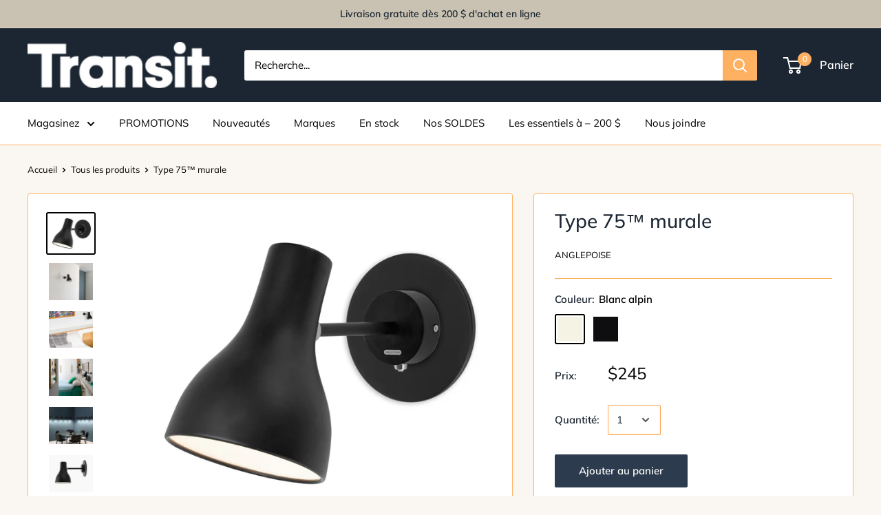

--- FILE ---
content_type: text/html; charset=utf-8
request_url: https://transitluminaires.com/products/type-75%E2%84%A2-murale
body_size: 36558
content:
<!doctype html>

<html class="no-js" lang="fr">
  <head>
         

<!-- Google tag (gtag.js) -->
<script async src="https://www.googletagmanager.com/gtag/js?id= AW-824598829"></script>
<script>
 window.dataLayer = window.dataLayer || [];
 function gtag(){dataLayer.push(arguments);}
 gtag('js', new Date());
 gtag('config', 'AW-824598829');
</script>

    <meta charset="utf-8"> 
    <meta http-equiv="X-UA-Compatible" content="IE=edge,chrome=1">
    <meta name="viewport" content="width=device-width, initial-scale=1.0, height=device-height, minimum-scale=1.0, maximum-scale=1.0">
    <meta name="theme-color" content="#000000"><title>Type 75™ murale | Anglepoise | Transit Luminaires
</title><meta name="description" content="Le design intemporel du luminaire Type 75™ en version murale s&#39;intégrera parfaitement dans n&#39;importe quel espace intérieur. Fixez-le au mur ou au plafond, puis ajustez simplement l&#39;abat-jour pour concentrer la lumière là où vous en avez besoin.Source lumineuse1 x Ampoule 15W max E26 (non inclus), on-off sur la plaque m"><link rel="canonical" href="https://transitluminaires.com/products/type-75%e2%84%a2-murale"><link rel="shortcut icon" href="//transitluminaires.com/cdn/shop/files/transit_luminaires_favicon_96x.png?v=1759258189" type="image/png"><link rel="preload" as="style" href="//transitluminaires.com/cdn/shop/t/2/assets/theme.scss.css?v=152353164477757747801763429979">

    <meta property="og:type" content="product">
  <meta property="og:title" content="Type 75™ murale"><meta property="og:image" content="http://transitluminaires.com/cdn/shop/files/anglepoise_type_75_wall_blk_c_1024x.jpg?v=1716857857">
    <meta property="og:image:secure_url" content="https://transitluminaires.com/cdn/shop/files/anglepoise_type_75_wall_blk_c_1024x.jpg?v=1716857857"><meta property="og:image" content="http://transitluminaires.com/cdn/shop/files/anglepoise_type_75_wall_blk_ph_1024x.jpg?v=1736883615">
    <meta property="og:image:secure_url" content="https://transitluminaires.com/cdn/shop/files/anglepoise_type_75_wall_blk_ph_1024x.jpg?v=1736883615"><meta property="og:image" content="http://transitluminaires.com/cdn/shop/files/anglepoise_type_75_wall_blk_ph_a_1024x.jpg?v=1736883615">
    <meta property="og:image:secure_url" content="https://transitluminaires.com/cdn/shop/files/anglepoise_type_75_wall_blk_ph_a_1024x.jpg?v=1736883615"><meta property="product:price:amount" content="245.00">
  <meta property="product:price:currency" content="CAD"><meta property="og:description" content="Le design intemporel du luminaire Type 75™ en version murale s&#39;intégrera parfaitement dans n&#39;importe quel espace intérieur. Fixez-le au mur ou au plafond, puis ajustez simplement l&#39;abat-jour pour concentrer la lumière là où vous en avez besoin.Source lumineuse1 x Ampoule 15W max E26 (non inclus), on-off sur la plaque m"><meta property="og:url" content="https://transitluminaires.com/products/type-75%e2%84%a2-murale">
<meta property="og:site_name" content="Transit Luminaires"><meta name="twitter:card" content="summary"><meta name="twitter:title" content="Type 75™ murale">
  <meta name="twitter:description" content="Le design intemporel du luminaire Type 75™ en version murale s&#39;intégrera parfaitement dans n&#39;importe quel espace intérieur. Fixez-le au mur ou au plafond, puis ajustez simplement l&#39;abat-jour pour concentrer la lumière là où vous en avez besoin.Source lumineuse1 x Ampoule 15W max E26 (non inclus), on-off sur la plaque muraleMatériauxAbat-jour en aluminium, peinture satinée, raccords chromés, bras en aluminium">
  <meta name="twitter:image" content="https://transitluminaires.com/cdn/shop/files/anglepoise_type_75_wall_blk_c_600x600_crop_center.jpg?v=1716857857">
<link rel="preconnect" href="//fonts.shopifycdn.com">
    <link rel="dns-prefetch" href="//productreviews.shopifycdn.com">
    <link rel="dns-prefetch" href="//maps.googleapis.com">
    <link rel="dns-prefetch" href="//maps.gstatic.com">

    <script>window.performance && window.performance.mark && window.performance.mark('shopify.content_for_header.start');</script><meta name="google-site-verification" content="JVJYMO_99bb9i1oVStpQ-kvtyBe3SD7ifn076N7Rh0c">
<meta id="shopify-digital-wallet" name="shopify-digital-wallet" content="/37485838381/digital_wallets/dialog">
<meta name="shopify-checkout-api-token" content="fad768489760f8c07fc09951cf8dcff1">
<link rel="alternate" type="application/json+oembed" href="https://transitluminaires.com/products/type-75%e2%84%a2-murale.oembed">
<script async="async" src="/checkouts/internal/preloads.js?locale=fr-CA"></script>
<link rel="preconnect" href="https://shop.app" crossorigin="anonymous">
<script async="async" src="https://shop.app/checkouts/internal/preloads.js?locale=fr-CA&shop_id=37485838381" crossorigin="anonymous"></script>
<script id="shopify-features" type="application/json">{"accessToken":"fad768489760f8c07fc09951cf8dcff1","betas":["rich-media-storefront-analytics"],"domain":"transitluminaires.com","predictiveSearch":true,"shopId":37485838381,"locale":"fr"}</script>
<script>var Shopify = Shopify || {};
Shopify.shop = "transit-luminaires2020.myshopify.com";
Shopify.locale = "fr";
Shopify.currency = {"active":"CAD","rate":"1.0"};
Shopify.country = "CA";
Shopify.theme = {"name":"Warehouse","id":95110594605,"schema_name":"Warehouse","schema_version":"1.8.2","theme_store_id":871,"role":"main"};
Shopify.theme.handle = "null";
Shopify.theme.style = {"id":null,"handle":null};
Shopify.cdnHost = "transitluminaires.com/cdn";
Shopify.routes = Shopify.routes || {};
Shopify.routes.root = "/";</script>
<script type="module">!function(o){(o.Shopify=o.Shopify||{}).modules=!0}(window);</script>
<script>!function(o){function n(){var o=[];function n(){o.push(Array.prototype.slice.apply(arguments))}return n.q=o,n}var t=o.Shopify=o.Shopify||{};t.loadFeatures=n(),t.autoloadFeatures=n()}(window);</script>
<script>
  window.ShopifyPay = window.ShopifyPay || {};
  window.ShopifyPay.apiHost = "shop.app\/pay";
  window.ShopifyPay.redirectState = null;
</script>
<script id="shop-js-analytics" type="application/json">{"pageType":"product"}</script>
<script defer="defer" async type="module" src="//transitluminaires.com/cdn/shopifycloud/shop-js/modules/v2/client.init-shop-cart-sync_INwxTpsh.fr.esm.js"></script>
<script defer="defer" async type="module" src="//transitluminaires.com/cdn/shopifycloud/shop-js/modules/v2/chunk.common_YNAa1F1g.esm.js"></script>
<script type="module">
  await import("//transitluminaires.com/cdn/shopifycloud/shop-js/modules/v2/client.init-shop-cart-sync_INwxTpsh.fr.esm.js");
await import("//transitluminaires.com/cdn/shopifycloud/shop-js/modules/v2/chunk.common_YNAa1F1g.esm.js");

  window.Shopify.SignInWithShop?.initShopCartSync?.({"fedCMEnabled":true,"windoidEnabled":true});

</script>
<script>
  window.Shopify = window.Shopify || {};
  if (!window.Shopify.featureAssets) window.Shopify.featureAssets = {};
  window.Shopify.featureAssets['shop-js'] = {"shop-cart-sync":["modules/v2/client.shop-cart-sync_BVs4vSl-.fr.esm.js","modules/v2/chunk.common_YNAa1F1g.esm.js"],"init-fed-cm":["modules/v2/client.init-fed-cm_CEmYoMXU.fr.esm.js","modules/v2/chunk.common_YNAa1F1g.esm.js"],"shop-button":["modules/v2/client.shop-button_BhVpOdEY.fr.esm.js","modules/v2/chunk.common_YNAa1F1g.esm.js"],"init-windoid":["modules/v2/client.init-windoid_DVncJssP.fr.esm.js","modules/v2/chunk.common_YNAa1F1g.esm.js"],"shop-cash-offers":["modules/v2/client.shop-cash-offers_CD5ChB-w.fr.esm.js","modules/v2/chunk.common_YNAa1F1g.esm.js","modules/v2/chunk.modal_DXhkN-5p.esm.js"],"shop-toast-manager":["modules/v2/client.shop-toast-manager_CMZA41xP.fr.esm.js","modules/v2/chunk.common_YNAa1F1g.esm.js"],"init-shop-email-lookup-coordinator":["modules/v2/client.init-shop-email-lookup-coordinator_Dxg3Qq63.fr.esm.js","modules/v2/chunk.common_YNAa1F1g.esm.js"],"pay-button":["modules/v2/client.pay-button_CApwTr-J.fr.esm.js","modules/v2/chunk.common_YNAa1F1g.esm.js"],"avatar":["modules/v2/client.avatar_BTnouDA3.fr.esm.js"],"init-shop-cart-sync":["modules/v2/client.init-shop-cart-sync_INwxTpsh.fr.esm.js","modules/v2/chunk.common_YNAa1F1g.esm.js"],"shop-login-button":["modules/v2/client.shop-login-button_Ctct7BR2.fr.esm.js","modules/v2/chunk.common_YNAa1F1g.esm.js","modules/v2/chunk.modal_DXhkN-5p.esm.js"],"init-customer-accounts-sign-up":["modules/v2/client.init-customer-accounts-sign-up_DTysEz83.fr.esm.js","modules/v2/client.shop-login-button_Ctct7BR2.fr.esm.js","modules/v2/chunk.common_YNAa1F1g.esm.js","modules/v2/chunk.modal_DXhkN-5p.esm.js"],"init-shop-for-new-customer-accounts":["modules/v2/client.init-shop-for-new-customer-accounts_wbmNjFX3.fr.esm.js","modules/v2/client.shop-login-button_Ctct7BR2.fr.esm.js","modules/v2/chunk.common_YNAa1F1g.esm.js","modules/v2/chunk.modal_DXhkN-5p.esm.js"],"init-customer-accounts":["modules/v2/client.init-customer-accounts_DqpN27KS.fr.esm.js","modules/v2/client.shop-login-button_Ctct7BR2.fr.esm.js","modules/v2/chunk.common_YNAa1F1g.esm.js","modules/v2/chunk.modal_DXhkN-5p.esm.js"],"shop-follow-button":["modules/v2/client.shop-follow-button_CBz8VXaE.fr.esm.js","modules/v2/chunk.common_YNAa1F1g.esm.js","modules/v2/chunk.modal_DXhkN-5p.esm.js"],"lead-capture":["modules/v2/client.lead-capture_Bo6pQGej.fr.esm.js","modules/v2/chunk.common_YNAa1F1g.esm.js","modules/v2/chunk.modal_DXhkN-5p.esm.js"],"checkout-modal":["modules/v2/client.checkout-modal_B_8gz53b.fr.esm.js","modules/v2/chunk.common_YNAa1F1g.esm.js","modules/v2/chunk.modal_DXhkN-5p.esm.js"],"shop-login":["modules/v2/client.shop-login_CTIGRVE1.fr.esm.js","modules/v2/chunk.common_YNAa1F1g.esm.js","modules/v2/chunk.modal_DXhkN-5p.esm.js"],"payment-terms":["modules/v2/client.payment-terms_BUSo56Mg.fr.esm.js","modules/v2/chunk.common_YNAa1F1g.esm.js","modules/v2/chunk.modal_DXhkN-5p.esm.js"]};
</script>
<script id="__st">var __st={"a":37485838381,"offset":-18000,"reqid":"8cf878a5-9556-4104-be90-cbfbd7ae661f-1768938200","pageurl":"transitluminaires.com\/products\/type-75%E2%84%A2-murale","u":"d8f401f59b05","p":"product","rtyp":"product","rid":6906335100973};</script>
<script>window.ShopifyPaypalV4VisibilityTracking = true;</script>
<script id="captcha-bootstrap">!function(){'use strict';const t='contact',e='account',n='new_comment',o=[[t,t],['blogs',n],['comments',n],[t,'customer']],c=[[e,'customer_login'],[e,'guest_login'],[e,'recover_customer_password'],[e,'create_customer']],r=t=>t.map((([t,e])=>`form[action*='/${t}']:not([data-nocaptcha='true']) input[name='form_type'][value='${e}']`)).join(','),a=t=>()=>t?[...document.querySelectorAll(t)].map((t=>t.form)):[];function s(){const t=[...o],e=r(t);return a(e)}const i='password',u='form_key',d=['recaptcha-v3-token','g-recaptcha-response','h-captcha-response',i],f=()=>{try{return window.sessionStorage}catch{return}},m='__shopify_v',_=t=>t.elements[u];function p(t,e,n=!1){try{const o=window.sessionStorage,c=JSON.parse(o.getItem(e)),{data:r}=function(t){const{data:e,action:n}=t;return t[m]||n?{data:e,action:n}:{data:t,action:n}}(c);for(const[e,n]of Object.entries(r))t.elements[e]&&(t.elements[e].value=n);n&&o.removeItem(e)}catch(o){console.error('form repopulation failed',{error:o})}}const l='form_type',E='cptcha';function T(t){t.dataset[E]=!0}const w=window,h=w.document,L='Shopify',v='ce_forms',y='captcha';let A=!1;((t,e)=>{const n=(g='f06e6c50-85a8-45c8-87d0-21a2b65856fe',I='https://cdn.shopify.com/shopifycloud/storefront-forms-hcaptcha/ce_storefront_forms_captcha_hcaptcha.v1.5.2.iife.js',D={infoText:'Protégé par hCaptcha',privacyText:'Confidentialité',termsText:'Conditions'},(t,e,n)=>{const o=w[L][v],c=o.bindForm;if(c)return c(t,g,e,D).then(n);var r;o.q.push([[t,g,e,D],n]),r=I,A||(h.body.append(Object.assign(h.createElement('script'),{id:'captcha-provider',async:!0,src:r})),A=!0)});var g,I,D;w[L]=w[L]||{},w[L][v]=w[L][v]||{},w[L][v].q=[],w[L][y]=w[L][y]||{},w[L][y].protect=function(t,e){n(t,void 0,e),T(t)},Object.freeze(w[L][y]),function(t,e,n,w,h,L){const[v,y,A,g]=function(t,e,n){const i=e?o:[],u=t?c:[],d=[...i,...u],f=r(d),m=r(i),_=r(d.filter((([t,e])=>n.includes(e))));return[a(f),a(m),a(_),s()]}(w,h,L),I=t=>{const e=t.target;return e instanceof HTMLFormElement?e:e&&e.form},D=t=>v().includes(t);t.addEventListener('submit',(t=>{const e=I(t);if(!e)return;const n=D(e)&&!e.dataset.hcaptchaBound&&!e.dataset.recaptchaBound,o=_(e),c=g().includes(e)&&(!o||!o.value);(n||c)&&t.preventDefault(),c&&!n&&(function(t){try{if(!f())return;!function(t){const e=f();if(!e)return;const n=_(t);if(!n)return;const o=n.value;o&&e.removeItem(o)}(t);const e=Array.from(Array(32),(()=>Math.random().toString(36)[2])).join('');!function(t,e){_(t)||t.append(Object.assign(document.createElement('input'),{type:'hidden',name:u})),t.elements[u].value=e}(t,e),function(t,e){const n=f();if(!n)return;const o=[...t.querySelectorAll(`input[type='${i}']`)].map((({name:t})=>t)),c=[...d,...o],r={};for(const[a,s]of new FormData(t).entries())c.includes(a)||(r[a]=s);n.setItem(e,JSON.stringify({[m]:1,action:t.action,data:r}))}(t,e)}catch(e){console.error('failed to persist form',e)}}(e),e.submit())}));const S=(t,e)=>{t&&!t.dataset[E]&&(n(t,e.some((e=>e===t))),T(t))};for(const o of['focusin','change'])t.addEventListener(o,(t=>{const e=I(t);D(e)&&S(e,y())}));const B=e.get('form_key'),M=e.get(l),P=B&&M;t.addEventListener('DOMContentLoaded',(()=>{const t=y();if(P)for(const e of t)e.elements[l].value===M&&p(e,B);[...new Set([...A(),...v().filter((t=>'true'===t.dataset.shopifyCaptcha))])].forEach((e=>S(e,t)))}))}(h,new URLSearchParams(w.location.search),n,t,e,['guest_login'])})(!0,!0)}();</script>
<script integrity="sha256-4kQ18oKyAcykRKYeNunJcIwy7WH5gtpwJnB7kiuLZ1E=" data-source-attribution="shopify.loadfeatures" defer="defer" src="//transitluminaires.com/cdn/shopifycloud/storefront/assets/storefront/load_feature-a0a9edcb.js" crossorigin="anonymous"></script>
<script crossorigin="anonymous" defer="defer" src="//transitluminaires.com/cdn/shopifycloud/storefront/assets/shopify_pay/storefront-65b4c6d7.js?v=20250812"></script>
<script data-source-attribution="shopify.dynamic_checkout.dynamic.init">var Shopify=Shopify||{};Shopify.PaymentButton=Shopify.PaymentButton||{isStorefrontPortableWallets:!0,init:function(){window.Shopify.PaymentButton.init=function(){};var t=document.createElement("script");t.src="https://transitluminaires.com/cdn/shopifycloud/portable-wallets/latest/portable-wallets.fr.js",t.type="module",document.head.appendChild(t)}};
</script>
<script data-source-attribution="shopify.dynamic_checkout.buyer_consent">
  function portableWalletsHideBuyerConsent(e){var t=document.getElementById("shopify-buyer-consent"),n=document.getElementById("shopify-subscription-policy-button");t&&n&&(t.classList.add("hidden"),t.setAttribute("aria-hidden","true"),n.removeEventListener("click",e))}function portableWalletsShowBuyerConsent(e){var t=document.getElementById("shopify-buyer-consent"),n=document.getElementById("shopify-subscription-policy-button");t&&n&&(t.classList.remove("hidden"),t.removeAttribute("aria-hidden"),n.addEventListener("click",e))}window.Shopify?.PaymentButton&&(window.Shopify.PaymentButton.hideBuyerConsent=portableWalletsHideBuyerConsent,window.Shopify.PaymentButton.showBuyerConsent=portableWalletsShowBuyerConsent);
</script>
<script data-source-attribution="shopify.dynamic_checkout.cart.bootstrap">document.addEventListener("DOMContentLoaded",(function(){function t(){return document.querySelector("shopify-accelerated-checkout-cart, shopify-accelerated-checkout")}if(t())Shopify.PaymentButton.init();else{new MutationObserver((function(e,n){t()&&(Shopify.PaymentButton.init(),n.disconnect())})).observe(document.body,{childList:!0,subtree:!0})}}));
</script>
<link id="shopify-accelerated-checkout-styles" rel="stylesheet" media="screen" href="https://transitluminaires.com/cdn/shopifycloud/portable-wallets/latest/accelerated-checkout-backwards-compat.css" crossorigin="anonymous">
<style id="shopify-accelerated-checkout-cart">
        #shopify-buyer-consent {
  margin-top: 1em;
  display: inline-block;
  width: 100%;
}

#shopify-buyer-consent.hidden {
  display: none;
}

#shopify-subscription-policy-button {
  background: none;
  border: none;
  padding: 0;
  text-decoration: underline;
  font-size: inherit;
  cursor: pointer;
}

#shopify-subscription-policy-button::before {
  box-shadow: none;
}

      </style>

<script>window.performance && window.performance.mark && window.performance.mark('shopify.content_for_header.end');</script>

    
  <script type="application/ld+json">
  {
    "@context": "http://schema.org",
    "@type": "Product",
    "offers": [{
          "@type": "Offer",
          "name": "Blanc alpin",
          "availability":"https://schema.org/InStock",
          "price": 245.0,
          "priceCurrency": "CAD",
          "priceValidUntil": "2026-01-30","sku": "32156","url": "/products/type-75%E2%84%A2-murale/products/type-75%E2%84%A2-murale?variant=40168292778029"
        },
{
          "@type": "Offer",
          "name": "Noir de jais",
          "availability":"https://schema.org/InStock",
          "price": 245.0,
          "priceCurrency": "CAD",
          "priceValidUntil": "2026-01-30","sku": "31283","url": "/products/type-75%E2%84%A2-murale/products/type-75%E2%84%A2-murale?variant=40168292810797"
        }
],
    "brand": {
      "name": "Anglepoise"
    },
    "name": "Type 75™ murale",
    "description": "Le design intemporel du luminaire Type 75™ en version murale s'intégrera parfaitement dans n'importe quel espace intérieur. Fixez-le au mur ou au plafond, puis ajustez simplement l'abat-jour pour concentrer la lumière là où vous en avez besoin.Source lumineuse1 x Ampoule 15W max E26 (non inclus), on-off sur la plaque muraleMatériauxAbat-jour en aluminium, peinture satinée, raccords chromés, bras en aluminium",
    "category": "Lampes murales",
    "url": "/products/type-75%E2%84%A2-murale/products/type-75%E2%84%A2-murale",
    "sku": "32156",
    "image": {
      "@type": "ImageObject",
      "url": "https://transitluminaires.com/cdn/shop/files/anglepoise_type_75_wall_blk_c_1024x.jpg?v=1716857857",
      "image": "https://transitluminaires.com/cdn/shop/files/anglepoise_type_75_wall_blk_c_1024x.jpg?v=1716857857",
      "name": "Type 75™ murale",
      "width": "1024",
      "height": "1024"
    }
  }
  </script>



  <script type="application/ld+json">
  {
    "@context": "http://schema.org",
    "@type": "BreadcrumbList",
  "itemListElement": [{
      "@type": "ListItem",
      "position": 1,
      "name": "Accueil",
      "item": "https://transitluminaires.com"
    },{
          "@type": "ListItem",
          "position": 2,
          "name": "Type 75™ murale",
          "item": "https://transitluminaires.com/products/type-75%E2%84%A2-murale"
        }]
  }
  </script>


    <script>
      // This allows to expose several variables to the global scope, to be used in scripts
      window.theme = {
        pageType: "product",
        cartCount: 0,
        moneyFormat: "${{amount}}",
        moneyWithCurrencyFormat: "${{amount}} CAD",
        showDiscount: true,
        discountMode: "percentage",
        searchMode: "product,page",
        cartType: "drawer"
      };

      window.routes = {
        rootUrl: "\/",
        cartUrl: "\/cart",
        cartAddUrl: "\/cart\/add",
        cartChangeUrl: "\/cart\/change",
        searchUrl: "\/search",
        productRecommendationsUrl: "\/recommendations\/products"
      };

      window.languages = {
        collectionOnSaleLabel: "Economisez {{savings}}",
        productFormUnavailable: "Indisponible",
        productFormAddToCart: "Ajouter au panier",
        productFormSoldOut: "Rupture de stock",
        shippingEstimatorNoResults: "Nous ne livrons pas à votre adresse.",
        shippingEstimatorOneResult: "Il y a une option de livraison disponible :",
        shippingEstimatorMultipleResults: "Il y a {{count}} options de livraison disponibles :",
        shippingEstimatorErrors: "Une erreur s\u0026#39;est produite :"
      };

      window.lazySizesConfig = {
        loadHidden: false,
        hFac: 0.8,
        expFactor: 3,
        customMedia: {
          '--phone': '(max-width: 640px)',
          '--tablet': '(min-width: 641px) and (max-width: 1023px)',
          '--lap': '(min-width: 1024px)'
        }
      };

      document.documentElement.className = document.documentElement.className.replace('no-js', 'js');
    </script>

    <script src="//transitluminaires.com/cdn/shop/t/2/assets/lazysizes.min.js?v=38423348123636194381585068770" async></script><script src="//polyfill-fastly.net/v3/polyfill.min.js?unknown=polyfill&features=fetch,Element.prototype.closest,Element.prototype.matches,Element.prototype.remove,Element.prototype.classList,Array.prototype.includes,Array.prototype.fill,String.prototype.includes,String.prototype.padStart,Object.assign,CustomEvent,Intl,URL,DOMTokenList,IntersectionObserver,IntersectionObserverEntry" defer></script>
    <script src="//transitluminaires.com/cdn/shop/t/2/assets/libs.min.js?v=141095812039519903031585068770" defer></script>
    <script src="//transitluminaires.com/cdn/shop/t/2/assets/theme.min.js?v=136109282511134679311585068777" defer></script>
    <script src="//transitluminaires.com/cdn/shop/t/2/assets/custom.js?v=90373254691674712701585068775" defer></script>

    <link rel="stylesheet" href="//transitluminaires.com/cdn/shop/t/2/assets/theme.scss.css?v=152353164477757747801763429979">

    <script>
      (function () {
        window.onpageshow = function() {
          // We force re-freshing the cart content onpageshow, as most browsers will serve a cache copy when hitting the
          // back button, which cause staled data
          document.documentElement.dispatchEvent(new CustomEvent('cart:refresh', {
            bubbles: true
          }));
        };
      })();
    </script>
  <script>window.is_hulkpo_installed=false</script>    <style>
        .iti {
            position: relative;
            display: inline-block;
        }
        .iti * {
            box-sizing: border-box;
            -moz-box-sizing: border-box;
        }
        .iti__hide {
            display: none;
        }
        .iti__v-hide {
            visibility: hidden;
        }
        .iti input,
        .iti input[type="tel"],
        .iti input[type="text"] {
            position: relative;
            z-index: 0;
            margin-top: 0 !important;
            margin-bottom: 0 !important;
            padding-right: 36px;
            margin-right: 0;
        }
        .iti__flag-container {
            position: absolute;
            top: 0;
            bottom: 0;
            right: 0;
            padding: 1px;
        }
        .iti__selected-flag {
            z-index: 1;
            position: relative;
            display: flex;
            align-items: center;
            height: 100%;
            padding: 0 6px 0 8px;
        }
        .iti__arrow {
            margin-left: 6px;
            width: 0;
            height: 0;
            border-left: 3px solid transparent;
            border-right: 3px solid transparent;
            border-top: 4px solid #555;
        }
        .iti__arrow--up {
            border-top: none;
            border-bottom: 4px solid #555;
        }
        .iti__country-list {
            position: absolute;
            z-index: 2;
            list-style: none;
            text-align: left;
            padding: 0;
            margin: 0 0 0 -1px;
            box-shadow: 1px 1px 4px rgba(0, 0, 0, 0.2);
            background-color: #fff;
            border: 1px solid #ccc;
            white-space: nowrap;
            max-height: 200px;
            overflow-y: scroll;
            -webkit-overflow-scrolling: touch;
        }
        .iti__country-list--dropup {
            bottom: 100%;
            margin-bottom: -1px;
        }
        @media (max-width: 500px) {
            .iti__country-list {
                white-space: normal;
            }
        }
        .iti__flag-box {
            display: inline-block;
            width: 20px;
        }
        .iti__divider {
            padding-bottom: 5px;
            margin-bottom: 5px;
            border-bottom: 1px solid #ccc;
        }
        .iti__country {
            padding: 5px 10px;
            outline: 0;
        }
        .iti__dial-code {
            color: #999;
        }
        .iti__country.iti__highlight {
            background-color: rgba(0, 0, 0, 0.05);
        }
        .iti__country-name,
        .iti__dial-code,
        .iti__flag-box {
            vertical-align: middle;
        }
        .iti__country-name,
        .iti__flag-box {
            margin-right: 6px;
        }
        .iti--allow-dropdown input,
        .iti--allow-dropdown input[type="tel"],
        .iti--allow-dropdown input[type="text"],
        .iti--separate-dial-code input,
        .iti--separate-dial-code input[type="tel"],
        .iti--separate-dial-code input[type="text"] {
            padding-right: 6px;
            padding-left: 52px;
            margin-left: 0;
        }
        .iti--allow-dropdown .iti__flag-container,
        .iti--separate-dial-code .iti__flag-container {
            right: auto;
            left: 0;
        }
        .iti--allow-dropdown .iti__flag-container:hover {
            cursor: pointer;
        }
        .iti--allow-dropdown .iti__flag-container:hover .iti__selected-flag {
            background-color: rgba(0, 0, 0, 0.05);
        }
        .iti--allow-dropdown input[disabled] + .iti__flag-container:hover,
        .iti--allow-dropdown input[readonly] + .iti__flag-container:hover {
            cursor: default;
        }
        .iti--allow-dropdown input[disabled] + .iti__flag-container:hover .iti__selected-flag,
        .iti--allow-dropdown input[readonly] + .iti__flag-container:hover .iti__selected-flag {
            background-color: transparent;
        }
        .iti--separate-dial-code .iti__selected-flag {
            background-color: rgba(0, 0, 0, 0.05);
        }
        .iti--separate-dial-code .iti__selected-dial-code {
            margin-left: 6px;
        }
        .iti--container {
            position: absolute;
            top: -1000px;
            left: -1000px;
            z-index: 1060;
            padding: 1px;
        }
        .iti--container:hover {
            cursor: pointer;
        }
        .iti-mobile .iti--container {
            top: 30px;
            bottom: 30px;
            left: 30px;
            right: 30px;
            position: fixed;
        }
        .iti-mobile .iti__country-list {
            max-height: 100%;
            width: 100%;
        }
        .iti-mobile .iti__country {
            padding: 10px 10px;
            line-height: 1.5em;
        }
        .iti__flag {
            width: 20px;
        }
        .iti__flag.iti__be {
            width: 18px;
        }
        .iti__flag.iti__ch {
            width: 15px;
        }
        .iti__flag.iti__mc {
            width: 19px;
        }
        .iti__flag.iti__ne {
            width: 18px;
        }
        .iti__flag.iti__np {
            width: 13px;
        }
        .iti__flag.iti__va {
            width: 15px;
        }
        @media (-webkit-min-device-pixel-ratio: 2), (min-resolution: 192dpi) {
            .iti__flag {
                background-size: 5652px 15px;
            }
        }
        .iti__flag.iti__ac {
            height: 10px;
            background-position: 0 0;
        }
        .iti__flag.iti__ad {
            height: 14px;
            background-position: -22px 0;
        }
        .iti__flag.iti__ae {
            height: 10px;
            background-position: -44px 0;
        }
        .iti__flag.iti__af {
            height: 14px;
            background-position: -66px 0;
        }
        .iti__flag.iti__ag {
            height: 14px;
            background-position: -88px 0;
        }
        .iti__flag.iti__ai {
            height: 10px;
            background-position: -110px 0;
        }
        .iti__flag.iti__al {
            height: 15px;
            background-position: -132px 0;
        }
        .iti__flag.iti__am {
            height: 10px;
            background-position: -154px 0;
        }
        .iti__flag.iti__ao {
            height: 14px;
            background-position: -176px 0;
        }
        .iti__flag.iti__aq {
            height: 14px;
            background-position: -198px 0;
        }
        .iti__flag.iti__ar {
            height: 13px;
            background-position: -220px 0;
        }
        .iti__flag.iti__as {
            height: 10px;
            background-position: -242px 0;
        }
        .iti__flag.iti__at {
            height: 14px;
            background-position: -264px 0;
        }
        .iti__flag.iti__au {
            height: 10px;
            background-position: -286px 0;
        }
        .iti__flag.iti__aw {
            height: 14px;
            background-position: -308px 0;
        }
        .iti__flag.iti__ax {
            height: 13px;
            background-position: -330px 0;
        }
        .iti__flag.iti__az {
            height: 10px;
            background-position: -352px 0;
        }
        .iti__flag.iti__ba {
            height: 10px;
            background-position: -374px 0;
        }
        .iti__flag.iti__bb {
            height: 14px;
            background-position: -396px 0;
        }
        .iti__flag.iti__bd {
            height: 12px;
            background-position: -418px 0;
        }
        .iti__flag.iti__be {
            height: 15px;
            background-position: -440px 0;
        }
        .iti__flag.iti__bf {
            height: 14px;
            background-position: -460px 0;
        }
        .iti__flag.iti__bg {
            height: 12px;
            background-position: -482px 0;
        }
        .iti__flag.iti__bh {
            height: 12px;
            background-position: -504px 0;
        }
        .iti__flag.iti__bi {
            height: 12px;
            background-position: -526px 0;
        }
        .iti__flag.iti__bj {
            height: 14px;
            background-position: -548px 0;
        }
        .iti__flag.iti__bl {
            height: 14px;
            background-position: -570px 0;
        }
        .iti__flag.iti__bm {
            height: 10px;
            background-position: -592px 0;
        }
        .iti__flag.iti__bn {
            height: 10px;
            background-position: -614px 0;
        }
        .iti__flag.iti__bo {
            height: 14px;
            background-position: -636px 0;
        }
        .iti__flag.iti__bq {
            height: 14px;
            background-position: -658px 0;
        }
        .iti__flag.iti__br {
            height: 14px;
            background-position: -680px 0;
        }
        .iti__flag.iti__bs {
            height: 10px;
            background-position: -702px 0;
        }
        .iti__flag.iti__bt {
            height: 14px;
            background-position: -724px 0;
        }
        .iti__flag.iti__bv {
            height: 15px;
            background-position: -746px 0;
        }
        .iti__flag.iti__bw {
            height: 14px;
            background-position: -768px 0;
        }
        .iti__flag.iti__by {
            height: 10px;
            background-position: -790px 0;
        }
        .iti__flag.iti__bz {
            height: 14px;
            background-position: -812px 0;
        }
        .iti__flag.iti__ca {
            height: 10px;
            background-position: -834px 0;
        }
        .iti__flag.iti__cc {
            height: 10px;
            background-position: -856px 0;
        }
        .iti__flag.iti__cd {
            height: 15px;
            background-position: -878px 0;
        }
        .iti__flag.iti__cf {
            height: 14px;
            background-position: -900px 0;
        }
        .iti__flag.iti__cg {
            height: 14px;
            background-position: -922px 0;
        }
        .iti__flag.iti__ch {
            height: 15px;
            background-position: -944px 0;
        }
        .iti__flag.iti__ci {
            height: 14px;
            background-position: -961px 0;
        }
        .iti__flag.iti__ck {
            height: 10px;
            background-position: -983px 0;
        }
        .iti__flag.iti__cl {
            height: 14px;
            background-position: -1005px 0;
        }
        .iti__flag.iti__cm {
            height: 14px;
            background-position: -1027px 0;
        }
        .iti__flag.iti__cn {
            height: 14px;
            background-position: -1049px 0;
        }
        .iti__flag.iti__co {
            height: 14px;
            background-position: -1071px 0;
        }
        .iti__flag.iti__cp {
            height: 14px;
            background-position: -1093px 0;
        }
        .iti__flag.iti__cr {
            height: 12px;
            background-position: -1115px 0;
        }
        .iti__flag.iti__cu {
            height: 10px;
            background-position: -1137px 0;
        }
        .iti__flag.iti__cv {
            height: 12px;
            background-position: -1159px 0;
        }
        .iti__flag.iti__cw {
            height: 14px;
            background-position: -1181px 0;
        }
        .iti__flag.iti__cx {
            height: 10px;
            background-position: -1203px 0;
        }
        .iti__flag.iti__cy {
            height: 14px;
            background-position: -1225px 0;
        }
        .iti__flag.iti__cz {
            height: 14px;
            background-position: -1247px 0;
        }
        .iti__flag.iti__de {
            height: 12px;
            background-position: -1269px 0;
        }
        .iti__flag.iti__dg {
            height: 10px;
            background-position: -1291px 0;
        }
        .iti__flag.iti__dj {
            height: 14px;
            background-position: -1313px 0;
        }
        .iti__flag.iti__dk {
            height: 15px;
            background-position: -1335px 0;
        }
        .iti__flag.iti__dm {
            height: 10px;
            background-position: -1357px 0;
        }
        .iti__flag.iti__do {
            height: 14px;
            background-position: -1379px 0;
        }
        .iti__flag.iti__dz {
            height: 14px;
            background-position: -1401px 0;
        }
        .iti__flag.iti__ea {
            height: 14px;
            background-position: -1423px 0;
        }
        .iti__flag.iti__ec {
            height: 14px;
            background-position: -1445px 0;
        }
        .iti__flag.iti__ee {
            height: 13px;
            background-position: -1467px 0;
        }
        .iti__flag.iti__eg {
            height: 14px;
            background-position: -1489px 0;
        }
        .iti__flag.iti__eh {
            height: 10px;
            background-position: -1511px 0;
        }
        .iti__flag.iti__er {
            height: 10px;
            background-position: -1533px 0;
        }
        .iti__flag.iti__es {
            height: 14px;
            background-position: -1555px 0;
        }
        .iti__flag.iti__et {
            height: 10px;
            background-position: -1577px 0;
        }
        .iti__flag.iti__eu {
            height: 14px;
            background-position: -1599px 0;
        }
        .iti__flag.iti__fi {
            height: 12px;
            background-position: -1621px 0;
        }
        .iti__flag.iti__fj {
            height: 10px;
            background-position: -1643px 0;
        }
        .iti__flag.iti__fk {
            height: 10px;
            background-position: -1665px 0;
        }
        .iti__flag.iti__fm {
            height: 11px;
            background-position: -1687px 0;
        }
        .iti__flag.iti__fo {
            height: 15px;
            background-position: -1709px 0;
        }
        .iti__flag.iti__fr {
            height: 14px;
            background-position: -1731px 0;
        }
        .iti__flag.iti__ga {
            height: 15px;
            background-position: -1753px 0;
        }
        .iti__flag.iti__gb {
            height: 10px;
            background-position: -1775px 0;
        }
        .iti__flag.iti__gd {
            height: 12px;
            background-position: -1797px 0;
        }
        .iti__flag.iti__ge {
            height: 14px;
            background-position: -1819px 0;
        }
        .iti__flag.iti__gf {
            height: 14px;
            background-position: -1841px 0;
        }
        .iti__flag.iti__gg {
            height: 14px;
            background-position: -1863px 0;
        }
        .iti__flag.iti__gh {
            height: 14px;
            background-position: -1885px 0;
        }
        .iti__flag.iti__gi {
            height: 10px;
            background-position: -1907px 0;
        }
        .iti__flag.iti__gl {
            height: 14px;
            background-position: -1929px 0;
        }
        .iti__flag.iti__gm {
            height: 14px;
            background-position: -1951px 0;
        }
        .iti__flag.iti__gn {
            height: 14px;
            background-position: -1973px 0;
        }
        .iti__flag.iti__gp {
            height: 14px;
            background-position: -1995px 0;
        }
        .iti__flag.iti__gq {
            height: 14px;
            background-position: -2017px 0;
        }
        .iti__flag.iti__gr {
            height: 14px;
            background-position: -2039px 0;
        }
        .iti__flag.iti__gs {
            height: 10px;
            background-position: -2061px 0;
        }
        .iti__flag.iti__gt {
            height: 13px;
            background-position: -2083px 0;
        }
        .iti__flag.iti__gu {
            height: 11px;
            background-position: -2105px 0;
        }
        .iti__flag.iti__gw {
            height: 10px;
            background-position: -2127px 0;
        }
        .iti__flag.iti__gy {
            height: 12px;
            background-position: -2149px 0;
        }
        .iti__flag.iti__hk {
            height: 14px;
            background-position: -2171px 0;
        }
        .iti__flag.iti__hm {
            height: 10px;
            background-position: -2193px 0;
        }
        .iti__flag.iti__hn {
            height: 10px;
            background-position: -2215px 0;
        }
        .iti__flag.iti__hr {
            height: 10px;
            background-position: -2237px 0;
        }
        .iti__flag.iti__ht {
            height: 12px;
            background-position: -2259px 0;
        }
        .iti__flag.iti__hu {
            height: 10px;
            background-position: -2281px 0;
        }
        .iti__flag.iti__ic {
            height: 14px;
            background-position: -2303px 0;
        }
        .iti__flag.iti__id {
            height: 14px;
            background-position: -2325px 0;
        }
        .iti__flag.iti__ie {
            height: 10px;
            background-position: -2347px 0;
        }
        .iti__flag.iti__il {
            height: 15px;
            background-position: -2369px 0;
        }
        .iti__flag.iti__im {
            height: 10px;
            background-position: -2391px 0;
        }
        .iti__flag.iti__in {
            height: 14px;
            background-position: -2413px 0;
        }
        .iti__flag.iti__io {
            height: 10px;
            background-position: -2435px 0;
        }
        .iti__flag.iti__iq {
            height: 14px;
            background-position: -2457px 0;
        }
        .iti__flag.iti__ir {
            height: 12px;
            background-position: -2479px 0;
        }
        .iti__flag.iti__is {
            height: 15px;
            background-position: -2501px 0;
        }
        .iti__flag.iti__it {
            height: 14px;
            background-position: -2523px 0;
        }
        .iti__flag.iti__je {
            height: 12px;
            background-position: -2545px 0;
        }
        .iti__flag.iti__jm {
            height: 10px;
            background-position: -2567px 0;
        }
        .iti__flag.iti__jo {
            height: 10px;
            background-position: -2589px 0;
        }
        .iti__flag.iti__jp {
            height: 14px;
            background-position: -2611px 0;
        }
        .iti__flag.iti__ke {
            height: 14px;
            background-position: -2633px 0;
        }
        .iti__flag.iti__kg {
            height: 12px;
            background-position: -2655px 0;
        }
        .iti__flag.iti__kh {
            height: 13px;
            background-position: -2677px 0;
        }
        .iti__flag.iti__ki {
            height: 10px;
            background-position: -2699px 0;
        }
        .iti__flag.iti__km {
            height: 12px;
            background-position: -2721px 0;
        }
        .iti__flag.iti__kn {
            height: 14px;
            background-position: -2743px 0;
        }
        .iti__flag.iti__kp {
            height: 10px;
            background-position: -2765px 0;
        }
        .iti__flag.iti__kr {
            height: 14px;
            background-position: -2787px 0;
        }
        .iti__flag.iti__kw {
            height: 10px;
            background-position: -2809px 0;
        }
        .iti__flag.iti__ky {
            height: 10px;
            background-position: -2831px 0;
        }
        .iti__flag.iti__kz {
            height: 10px;
            background-position: -2853px 0;
        }
        .iti__flag.iti__la {
            height: 14px;
            background-position: -2875px 0;
        }
        .iti__flag.iti__lb {
            height: 14px;
            background-position: -2897px 0;
        }
        .iti__flag.iti__lc {
            height: 10px;
            background-position: -2919px 0;
        }
        .iti__flag.iti__li {
            height: 12px;
            background-position: -2941px 0;
        }
        .iti__flag.iti__lk {
            height: 10px;
            background-position: -2963px 0;
        }
        .iti__flag.iti__lr {
            height: 11px;
            background-position: -2985px 0;
        }
        .iti__flag.iti__ls {
            height: 14px;
            background-position: -3007px 0;
        }
        .iti__flag.iti__lt {
            height: 12px;
            background-position: -3029px 0;
        }
        .iti__flag.iti__lu {
            height: 12px;
            background-position: -3051px 0;
        }
        .iti__flag.iti__lv {
            height: 10px;
            background-position: -3073px 0;
        }
        .iti__flag.iti__ly {
            height: 10px;
            background-position: -3095px 0;
        }
        .iti__flag.iti__ma {
            height: 14px;
            background-position: -3117px 0;
        }
        .iti__flag.iti__mc {
            height: 15px;
            background-position: -3139px 0;
        }
        .iti__flag.iti__md {
            height: 10px;
            background-position: -3160px 0;
        }
        .iti__flag.iti__me {
            height: 10px;
            background-position: -3182px 0;
        }
        .iti__flag.iti__mf {
            height: 14px;
            background-position: -3204px 0;
        }
        .iti__flag.iti__mg {
            height: 14px;
            background-position: -3226px 0;
        }
        .iti__flag.iti__mh {
            height: 11px;
            background-position: -3248px 0;
        }
        .iti__flag.iti__mk {
            height: 10px;
            background-position: -3270px 0;
        }
        .iti__flag.iti__ml {
            height: 14px;
            background-position: -3292px 0;
        }
        .iti__flag.iti__mm {
            height: 14px;
            background-position: -3314px 0;
        }
        .iti__flag.iti__mn {
            height: 10px;
            background-position: -3336px 0;
        }
        .iti__flag.iti__mo {
            height: 14px;
            background-position: -3358px 0;
        }
        .iti__flag.iti__mp {
            height: 10px;
            background-position: -3380px 0;
        }
        .iti__flag.iti__mq {
            height: 14px;
            background-position: -3402px 0;
        }
        .iti__flag.iti__mr {
            height: 14px;
            background-position: -3424px 0;
        }
        .iti__flag.iti__ms {
            height: 10px;
            background-position: -3446px 0;
        }
        .iti__flag.iti__mt {
            height: 14px;
            background-position: -3468px 0;
        }
        .iti__flag.iti__mu {
            height: 14px;
            background-position: -3490px 0;
        }
        .iti__flag.iti__mv {
            height: 14px;
            background-position: -3512px 0;
        }
        .iti__flag.iti__mw {
            height: 14px;
            background-position: -3534px 0;
        }
        .iti__flag.iti__mx {
            height: 12px;
            background-position: -3556px 0;
        }
        .iti__flag.iti__my {
            height: 10px;
            background-position: -3578px 0;
        }
        .iti__flag.iti__mz {
            height: 14px;
            background-position: -3600px 0;
        }
        .iti__flag.iti__na {
            height: 14px;
            background-position: -3622px 0;
        }
        .iti__flag.iti__nc {
            height: 10px;
            background-position: -3644px 0;
        }
        .iti__flag.iti__ne {
            height: 15px;
            background-position: -3666px 0;
        }
        .iti__flag.iti__nf {
            height: 10px;
            background-position: -3686px 0;
        }
        .iti__flag.iti__ng {
            height: 10px;
            background-position: -3708px 0;
        }
        .iti__flag.iti__ni {
            height: 12px;
            background-position: -3730px 0;
        }
        .iti__flag.iti__nl {
            height: 14px;
            background-position: -3752px 0;
        }
        .iti__flag.iti__no {
            height: 15px;
            background-position: -3774px 0;
        }
        .iti__flag.iti__np {
            height: 15px;
            background-position: -3796px 0;
        }
        .iti__flag.iti__nr {
            height: 10px;
            background-position: -3811px 0;
        }
        .iti__flag.iti__nu {
            height: 10px;
            background-position: -3833px 0;
        }
        .iti__flag.iti__nz {
            height: 10px;
            background-position: -3855px 0;
        }
        .iti__flag.iti__om {
            height: 10px;
            background-position: -3877px 0;
        }
        .iti__flag.iti__pa {
            height: 14px;
            background-position: -3899px 0;
        }
        .iti__flag.iti__pe {
            height: 14px;
            background-position: -3921px 0;
        }
        .iti__flag.iti__pf {
            height: 14px;
            background-position: -3943px 0;
        }
        .iti__flag.iti__pg {
            height: 15px;
            background-position: -3965px 0;
        }
        .iti__flag.iti__ph {
            height: 10px;
            background-position: -3987px 0;
        }
        .iti__flag.iti__pk {
            height: 14px;
            background-position: -4009px 0;
        }
        .iti__flag.iti__pl {
            height: 13px;
            background-position: -4031px 0;
        }
        .iti__flag.iti__pm {
            height: 14px;
            background-position: -4053px 0;
        }
        .iti__flag.iti__pn {
            height: 10px;
            background-position: -4075px 0;
        }
        .iti__flag.iti__pr {
            height: 14px;
            background-position: -4097px 0;
        }
        .iti__flag.iti__ps {
            height: 10px;
            background-position: -4119px 0;
        }
        .iti__flag.iti__pt {
            height: 14px;
            background-position: -4141px 0;
        }
        .iti__flag.iti__pw {
            height: 13px;
            background-position: -4163px 0;
        }
        .iti__flag.iti__py {
            height: 11px;
            background-position: -4185px 0;
        }
        .iti__flag.iti__qa {
            height: 8px;
            background-position: -4207px 0;
        }
        .iti__flag.iti__re {
            height: 14px;
            background-position: -4229px 0;
        }
        .iti__flag.iti__ro {
            height: 14px;
            background-position: -4251px 0;
        }
        .iti__flag.iti__rs {
            height: 14px;
            background-position: -4273px 0;
        }
        .iti__flag.iti__ru {
            height: 14px;
            background-position: -4295px 0;
        }
        .iti__flag.iti__rw {
            height: 14px;
            background-position: -4317px 0;
        }
        .iti__flag.iti__sa {
            height: 14px;
            background-position: -4339px 0;
        }
        .iti__flag.iti__sb {
            height: 10px;
            background-position: -4361px 0;
        }
        .iti__flag.iti__sc {
            height: 10px;
            background-position: -4383px 0;
        }
        .iti__flag.iti__sd {
            height: 10px;
            background-position: -4405px 0;
        }
        .iti__flag.iti__se {
            height: 13px;
            background-position: -4427px 0;
        }
        .iti__flag.iti__sg {
            height: 14px;
            background-position: -4449px 0;
        }
        .iti__flag.iti__sh {
            height: 10px;
            background-position: -4471px 0;
        }
        .iti__flag.iti__si {
            height: 10px;
            background-position: -4493px 0;
        }
        .iti__flag.iti__sj {
            height: 15px;
            background-position: -4515px 0;
        }
        .iti__flag.iti__sk {
            height: 14px;
            background-position: -4537px 0;
        }
        .iti__flag.iti__sl {
            height: 14px;
            background-position: -4559px 0;
        }
        .iti__flag.iti__sm {
            height: 15px;
            background-position: -4581px 0;
        }
        .iti__flag.iti__sn {
            height: 14px;
            background-position: -4603px 0;
        }
        .iti__flag.iti__so {
            height: 14px;
            background-position: -4625px 0;
        }
        .iti__flag.iti__sr {
            height: 14px;
            background-position: -4647px 0;
        }
        .iti__flag.iti__ss {
            height: 10px;
            background-position: -4669px 0;
        }
        .iti__flag.iti__st {
            height: 10px;
            background-position: -4691px 0;
        }
        .iti__flag.iti__sv {
            height: 12px;
            background-position: -4713px 0;
        }
        .iti__flag.iti__sx {
            height: 14px;
            background-position: -4735px 0;
        }
        .iti__flag.iti__sy {
            height: 14px;
            background-position: -4757px 0;
        }
        .iti__flag.iti__sz {
            height: 14px;
            background-position: -4779px 0;
        }
        .iti__flag.iti__ta {
            height: 10px;
            background-position: -4801px 0;
        }
        .iti__flag.iti__tc {
            height: 10px;
            background-position: -4823px 0;
        }
        .iti__flag.iti__td {
            height: 14px;
            background-position: -4845px 0;
        }
        .iti__flag.iti__tf {
            height: 14px;
            background-position: -4867px 0;
        }
        .iti__flag.iti__tg {
            height: 13px;
            background-position: -4889px 0;
        }
        .iti__flag.iti__th {
            height: 14px;
            background-position: -4911px 0;
        }
        .iti__flag.iti__tj {
            height: 10px;
            background-position: -4933px 0;
        }
        .iti__flag.iti__tk {
            height: 10px;
            background-position: -4955px 0;
        }
        .iti__flag.iti__tl {
            height: 10px;
            background-position: -4977px 0;
        }
        .iti__flag.iti__tm {
            height: 14px;
            background-position: -4999px 0;
        }
        .iti__flag.iti__tn {
            height: 14px;
            background-position: -5021px 0;
        }
        .iti__flag.iti__to {
            height: 10px;
            background-position: -5043px 0;
        }
        .iti__flag.iti__tr {
            height: 14px;
            background-position: -5065px 0;
        }
        .iti__flag.iti__tt {
            height: 12px;
            background-position: -5087px 0;
        }
        .iti__flag.iti__tv {
            height: 10px;
            background-position: -5109px 0;
        }
        .iti__flag.iti__tw {
            height: 14px;
            background-position: -5131px 0;
        }
        .iti__flag.iti__tz {
            height: 14px;
            background-position: -5153px 0;
        }
        .iti__flag.iti__ua {
            height: 14px;
            background-position: -5175px 0;
        }
        .iti__flag.iti__ug {
            height: 14px;
            background-position: -5197px 0;
        }
        .iti__flag.iti__um {
            height: 11px;
            background-position: -5219px 0;
        }
        .iti__flag.iti__un {
            height: 14px;
            background-position: -5241px 0;
        }
        .iti__flag.iti__us {
            height: 11px;
            background-position: -5263px 0;
        }
        .iti__flag.iti__uy {
            height: 14px;
            background-position: -5285px 0;
        }
        .iti__flag.iti__uz {
            height: 10px;
            background-position: -5307px 0;
        }
        .iti__flag.iti__va {
            height: 15px;
            background-position: -5329px 0;
        }
        .iti__flag.iti__vc {
            height: 14px;
            background-position: -5346px 0;
        }
        .iti__flag.iti__ve {
            height: 14px;
            background-position: -5368px 0;
        }
        .iti__flag.iti__vg {
            height: 10px;
            background-position: -5390px 0;
        }
        .iti__flag.iti__vi {
            height: 14px;
            background-position: -5412px 0;
        }
        .iti__flag.iti__vn {
            height: 14px;
            background-position: -5434px 0;
        }
        .iti__flag.iti__vu {
            height: 12px;
            background-position: -5456px 0;
        }
        .iti__flag.iti__wf {
            height: 14px;
            background-position: -5478px 0;
        }
        .iti__flag.iti__ws {
            height: 10px;
            background-position: -5500px 0;
        }
        .iti__flag.iti__xk {
            height: 15px;
            background-position: -5522px 0;
        }
        .iti__flag.iti__ye {
            height: 14px;
            background-position: -5544px 0;
        }
        .iti__flag.iti__yt {
            height: 14px;
            background-position: -5566px 0;
        }
        .iti__flag.iti__za {
            height: 14px;
            background-position: -5588px 0;
        }
        .iti__flag.iti__zm {
            height: 14px;
            background-position: -5610px 0;
        }
        .iti__flag.iti__zw {
            height: 10px;
            background-position: -5632px 0;
        }
        .iti__flag {
            height: 15px;
            box-shadow: 0 0 1px 0 #888;
            background-image: url("https://cdnjs.cloudflare.com/ajax/libs/intl-tel-input/17.0.13/img/flags.png");
            background-repeat: no-repeat;
            background-color: #dbdbdb;
            background-position: 20px 0;
        }
        @media (-webkit-min-device-pixel-ratio: 2), (min-resolution: 192dpi) {
            .iti__flag {
                background-image: url("https://cdnjs.cloudflare.com/ajax/libs/intl-tel-input/17.0.13/img/flags.png");
            }
        }
        .iti__flag.iti__np {
            background-color: transparent;
        }
        .cart-property .property_name {
            font-weight: 400;
            padding-right: 0;
            min-width: auto;
            width: auto;
        }
        .input_file + label {
            cursor: pointer;
            padding: 3px 10px;
            width: auto;
            text-align: center;
            margin: 0;
            background: #f4f8fb;
            border: 1px solid #dbe1e8;
        }
        #error-msg,
        .hulkapps_with_discount {
            color: red;
        }
        .discount_error {
            border-color: red;
        }
        .edit_form input,
        .edit_form select,
        .edit_form textarea {
            min-height: 44px !important;
        }
        .hulkapps_summary {
            font-size: 14px;
            display: block;
            color: red;
        }
        .hulkapps-summary-line-discount-code {
            margin: 10px 0;
            display: block;
        }
        .actual_price {
            text-decoration: line-through;
        }
        .hide {
            display: none;
        }
        input.error {
            border: 1px solid #ff7c7c;
        }
        #valid-msg {
            color: #00c900;
        }
        .edit_cart_option {
            margin-top: 10px !important;
            display: none;
            cursor: pointer;
            border: 1px solid transparent;
            border-radius: 2px;
            color: #fff;
            font-weight: 600;
            text-transform: uppercase;
            letter-spacing: 0.08em;
            font-size: 14px;
            padding: 8px 15px;
        }
        .hulkapps_discount_hide {
            margin-top: 10px;
            display: flex !important;
            align-items: center;
            justify-content: flex-end;
        }
        .hulkapps_discount_code {
            width: auto !important;
            margin: 0 12px 0 0 !important;
        }
        .discount_code_box {
            display: none;
            margin-bottom: 10px;
            text-align: right;
        }
        @media screen and (max-width: 480px) {
            .hulkapps_discount_code {
                width: 100%;
            }
            .hulkapps_option_name,
            .hulkapps_option_value {
                display: block !important;
            }
            .hulkapp_close,
            .hulkapp_save {
                margin-bottom: 8px;
            }
        }
        @media screen and (max-width: 991px) {
            .hulkapps_option_name,
            .hulkapps_option_value {
                display: block !important;
                width: 100% !important;
                max-width: 100% !important;
            }
            .hulkapps_discount_button {
                height: 40px;
            }
        }
        body.body_fixed {
            overflow: hidden;
        }
        select.hulkapps_dd {
            padding-right: 30px !important;
        }
        .cb_render .hulkapps_option_value label {
            display: flex !important;
            align-items: center;
        }
        .dd_multi_render select {
            padding-right: 5px !important;
            min-height: 80px !important;
        }
        .hulkapps-tooltip {
            position: relative;
            display: inline-block;
            cursor: pointer;
            vertical-align: middle;
        }
        .hulkapps-tooltip img {
            display: block;
        }
        .hulkapps-tooltip .hulkapps-tooltip-inner {
            position: absolute;
            bottom: calc(100% + 5px);
            background: #000;
            left: -8px;
            color: #fff;
            box-shadow: 0 6px 30px rgba(0, 0, 0, 0.08);
            opacity: 0;
            visibility: hidden;
            transition: all ease-in-out 0.5s;
            border-radius: 5px;
            font-size: 13px;
            text-align: center;
            z-index: 999;
            white-space: nowrap;
            padding: 7px;
        }
        .hulkapps-tooltip:hover .hulkapps-tooltip-inner {
            opacity: 1;
            visibility: visible;
        }
        .hulkapps-tooltip .hulkapps-tooltip-inner:after {
            content: "";
            position: absolute;
            top: 100%;
            left: 11px;
            border-width: 5px;
            border-style: solid;
            border-color: #000 transparent transparent transparent;
        }
        .hulkapps-tooltip.bottom .hulkapps-tooltip-inner {
            bottom: auto;
            top: calc(100% + 5px);
            padding: 0;
        }
        .hulkapps-tooltip.bottom .hulkapps-tooltip-inner:after {
            bottom: 100%;
            top: auto;
            border-color: transparent transparent #000;
        }
        .hulkapps-tooltip .hulkapps-tooltip-inner.swatch-tooltip {
            left: 1px;
        }
        .hulkapps-tooltip .hulkapps-tooltip-inner.swatch-tooltip p {
            margin: 0 0 5px;
            color: #fff;
            white-space: normal;
        }
        .hulkapps-tooltip .hulkapps-tooltip-inner.swatch-tooltip img {
            max-width: 100%;
        }
        .hulkapps-tooltip .hulkapps-tooltip-inner.swatch-tooltip img.circle {
            border-radius: 50%;
        }
        .hulkapp_save,
        .hulkapps_discount_button,
        button.hulkapp_close {
            cursor: pointer;
            border-radius: 2px;
            font-weight: 600;
            text-transform: none;
            letter-spacing: 0.08em;
            font-size: 14px;
            padding: 8px 15px;
        }
        .hulkapps-cart-original-total {
            display: block;
        }
        .hulkapps-tooltip .hulkapps-tooltip-inner.multiswatch-tooltip {
            left: 1px;
        }
        .hulkapps-tooltip .hulkapps-tooltip-inner.multiswatch-tooltip p {
            margin: 0 0 5px;
            color: #fff;
            white-space: normal;
        }
        .hulkapps-tooltip .hulkapps-tooltip-inner.multiswatch-tooltip img {
            max-width: 100%;
        }
        .hulkapps-tooltip .hulkapps-tooltip-inner.multiswatch-tooltip img.circle {
            border-radius: 50%;
        }
        .hulkapp_save,
        .hulkapps_discount_button,
        button.hulkapp_close {
            cursor: pointer;
            border-radius: 2px;
            font-weight: 600;
            text-transform: none;
            letter-spacing: 0.08em;
            font-size: 14px;
            padding: 8px 15px;
        }
        .hulkapps-cart-original-total {
            display: block;
        }
        .discount-tag {
            background: #ebebeb;
            padding: 5px 10px;
            border-radius: 5px;
            display: inline-block;
            margin-right: 30px;
            color: #000;
        }
        .discount-tag .close-ajax-tag {
            position: relative;
            width: 15px;
            height: 15px;
            display: inline-block;
            margin-left: 5px;
            vertical-align: middle;
            cursor: pointer;
        }
        .discount-tag .close-ajax-tag:after,
        .discount-tag .close-ajax-tag:before {
            position: absolute;
            top: 50%;
            left: 50%;
            transform: translate(-50%, -50%) rotate(45deg);
            width: 2px;
            height: 10px;
            background-color: #3d3d3d;
        }
        .discount-tag .close-ajax-tag:before {
            width: 10px;
            height: 2px;
        }
        .hulkapps_discount_code {
            max-width: 50%;
            border-radius: 4px;
            border: 1px solid #b8b8b8;
            padding: 10px 16px;
        }
        .discount-tag {
            background: #ebebeb;
            padding: 5px 10px;
            border-radius: 5px;
            display: inline-block;
            margin-right: 30px;
        }
        .discount-tag .close-tag {
            position: relative;
            width: 15px;
            height: 15px;
            display: inline-block;
            margin-left: 5px;
            vertical-align: middle;
            cursor: pointer;
        }
        .discount-tag .close-tag:after,
        .discount-tag .close-tag:before {
            content: "";
            position: absolute;
            top: 50%;
            left: 50%;
            transform: translate(-50%, -50%) rotate(45deg);
            width: 2px;
            height: 10px;
            background-color: #3d3d3d;
        }
        .discount-tag .close-tag:before {
            width: 10px;
            height: 2px;
        }
        .after_discount_price {
            font-weight: 700;
        }
        .final-total {
            font-weight: 400;
            margin-right: 30px;
        }
        @media screen and (max-width: 991px) {
            body.body_fixed {
                position: fixed;
                top: 0;
                right: 0;
                left: 0;
                bottom: 0;
            }
        }
        @media only screen and (max-width: 749px) {
            .hulkapps_swatch_option {
                margin-bottom: 10px !important;
            }
        }
        @media (max-width: 767px) {
            #hulkapp_popupOverlay {
                padding-top: 10px !important;
            }
            .hulkapps_discount_code {
                width: 100% !important;
            }
        }
        .hulkapps-volumes {
            display: block;
            width: 100%;
        }
        .iti__flag {
            display: block !important;
        }
        [id^="hulkapps_custom_options"] .hide {
            display: none;
        }
        .hulkapps_option_value input[type="color"] {
            -webkit-appearance: none !important;
            border: none !important;
            height: 38px !important;
            width: 38px !important;
            border-radius: 25px !important;
            background: none !important;
        }
        .popup_render {
            margin-bottom: 0 !important;
            display: flex;
            align-items: center !important;
        }
        .popup_render .hulkapps_option_value {
            min-width: auto !important;
        }
        .popup_render a {
            text-decoration: underline !important;
            transition: all 0.3s !important;
            font-weight: normal !important;
        }
        .popup_render a:hover {
            color: #6e6e6e;
        }
        .cut-popup-icon {
            display: flex;
            align-items: center;
        }
        .cut-popup-icon-span {
            display: flex;
        }
        .des-detail {
            font-weight: normal;
        }
        #hulkapp_popupOverlay {
            z-index: 999999999 !important;
        }
        .dp_render .hulkapps_option_value {
            width: 72%;

        }

    </style>
    <script>
      var is_po = false
      if(window.hulkapps != undefined && window.hulkapps != '' ){
        var is_po = window.hulkapps.is_product_option
      }
      
        window.hulkapps = {
          shop_slug: "transit-luminaires2020",
          store_id: "transit-luminaires2020.myshopify.com",
          money_format: "${{amount}}",
          cart: null,
          product: null,
          product_collections: null,
          product_variants: null,
          is_volume_discount: true,
          is_product_option: is_po,
          product_id: null,
          page_type: null,
          po_url: "https://productoption.hulkapps.com",
          vd_url: "https://volumediscount.hulkapps.com",
          vd_proxy_url: "https://transitluminaires.com",
          customer: null
        }
        window.hulkapps_v2_beta_js=true
        

        window.hulkapps.page_type = "cart";
        window.hulkapps.cart = {"note":null,"attributes":{},"original_total_price":0,"total_price":0,"total_discount":0,"total_weight":0.0,"item_count":0,"items":[],"requires_shipping":false,"currency":"CAD","items_subtotal_price":0,"cart_level_discount_applications":[],"checkout_charge_amount":0}
        if (typeof window.hulkapps.cart.items == "object") {
          for (var i=0; i<window.hulkapps.cart.items.length; i++) {
            ["sku", "grams", "vendor", "url", "image", "handle", "requires_shipping", "product_type", "product_description"].map(function(a) {
              delete window.hulkapps.cart.items[i][a]
            })
          }
        }
        window.hulkapps.cart_collections = {}
        

      
        window.hulkapps.page_type = "product"
        window.hulkapps.product_id = "6906335100973";
        window.hulkapps.product = {"id":6906335100973,"title":"Type 75™ murale","handle":"type-75™-murale","description":"\u003cp\u003eLe design intemporel du luminaire Type 75™ en version murale s'intégrera parfaitement dans n'importe quel espace intérieur. Fixez-le au mur ou au plafond, puis ajustez simplement l'abat-jour pour concentrer la lumière là où vous en avez besoin.\u003cbr\u003e\u003cbr\u003e\u003cstrong\u003eSource lumineuse\u003c\/strong\u003e\u003cbr\u003e1 x Ampoule 15W max E26 (non inclus), on-off sur la plaque murale\u003cbr\u003e\u003cbr\u003e\u003cstrong\u003eMatériaux\u003c\/strong\u003e\u003cbr\u003e\u003cmeta charset=\"utf-8\"\u003eAbat-jour en aluminium, peinture satinée, raccords chromés, bras en aluminium\u003cbr\u003e\u003c\/p\u003e","published_at":"2022-05-18T10:27:58-04:00","created_at":"2022-01-06T15:57:36-05:00","vendor":"Anglepoise","type":"Lampes murales","tags":["chevet","Couleur_blanc","Couleur_noir","Fabricants_Anglepoise","Formats_Moyen","Formes_Conique","Matériaux_Métal","Pièces_Bureau","Pièces_Chambre","Pièces_Cuisine","Pièces_Hall","Pièces_Salle de bain","Pièces_Salon","Styles_Industriel","Types_Luminaires","Types_Murales"],"price":24500,"price_min":24500,"price_max":24500,"available":true,"price_varies":false,"compare_at_price":null,"compare_at_price_min":0,"compare_at_price_max":0,"compare_at_price_varies":false,"variants":[{"id":40168292778029,"title":"Blanc alpin","option1":"Blanc alpin","option2":null,"option3":null,"sku":"32156","requires_shipping":true,"taxable":true,"featured_image":{"id":33312334086189,"product_id":6906335100973,"position":7,"created_at":"2024-05-27T20:48:42-04:00","updated_at":"2025-01-14T14:39:36-05:00","alt":null,"width":1000,"height":840,"src":"\/\/transitluminaires.com\/cdn\/shop\/files\/anglepoise_type_75_wall_wht.jpg?v=1736883576","variant_ids":[40168292778029]},"available":true,"name":"Type 75™ murale - Blanc alpin","public_title":"Blanc alpin","options":["Blanc alpin"],"price":24500,"weight":0,"compare_at_price":null,"inventory_management":null,"barcode":null,"featured_media":{"alt":null,"id":26031830204461,"position":7,"preview_image":{"aspect_ratio":1.19,"height":840,"width":1000,"src":"\/\/transitluminaires.com\/cdn\/shop\/files\/anglepoise_type_75_wall_wht.jpg?v=1736883576"}},"requires_selling_plan":false,"selling_plan_allocations":[]},{"id":40168292810797,"title":"Noir de jais","option1":"Noir de jais","option2":null,"option3":null,"sku":"31283","requires_shipping":true,"taxable":true,"featured_image":{"id":33312334053421,"product_id":6906335100973,"position":6,"created_at":"2024-05-27T20:48:42-04:00","updated_at":"2025-01-14T14:39:36-05:00","alt":null,"width":1000,"height":840,"src":"\/\/transitluminaires.com\/cdn\/shop\/files\/anglepoise_type_75_wall_blk.jpg?v=1736883576","variant_ids":[40168292810797]},"available":true,"name":"Type 75™ murale - Noir de jais","public_title":"Noir de jais","options":["Noir de jais"],"price":24500,"weight":0,"compare_at_price":null,"inventory_management":null,"barcode":null,"featured_media":{"alt":null,"id":26031830171693,"position":6,"preview_image":{"aspect_ratio":1.19,"height":840,"width":1000,"src":"\/\/transitluminaires.com\/cdn\/shop\/files\/anglepoise_type_75_wall_blk.jpg?v=1736883576"}},"requires_selling_plan":false,"selling_plan_allocations":[]}],"images":["\/\/transitluminaires.com\/cdn\/shop\/files\/anglepoise_type_75_wall_blk_c.jpg?v=1716857857","\/\/transitluminaires.com\/cdn\/shop\/files\/anglepoise_type_75_wall_blk_ph.jpg?v=1736883615","\/\/transitluminaires.com\/cdn\/shop\/files\/anglepoise_type_75_wall_blk_ph_a.jpg?v=1736883615","\/\/transitluminaires.com\/cdn\/shop\/files\/anglepoise_type_75_wall_blk_ph_b.jpg?v=1736883615","\/\/transitluminaires.com\/cdn\/shop\/files\/anglepoise_type_75_wall_blk_b.jpg?v=1736883576","\/\/transitluminaires.com\/cdn\/shop\/files\/anglepoise_type_75_wall_blk.jpg?v=1736883576","\/\/transitluminaires.com\/cdn\/shop\/files\/anglepoise_type_75_wall_wht.jpg?v=1736883576","\/\/transitluminaires.com\/cdn\/shop\/files\/anglepoise_type_75_wall_dim.jpg?v=1736883576","\/\/transitluminaires.com\/cdn\/shop\/files\/anglepoise_type_75_wall_dim_a_13db1507-91a7-40ce-b125-a82a2642e087.jpg?v=1736883576"],"featured_image":"\/\/transitluminaires.com\/cdn\/shop\/files\/anglepoise_type_75_wall_blk_c.jpg?v=1716857857","options":["Couleur"],"media":[{"alt":null,"id":26031832924205,"position":1,"preview_image":{"aspect_ratio":1.19,"height":840,"width":1000,"src":"\/\/transitluminaires.com\/cdn\/shop\/files\/anglepoise_type_75_wall_blk_c.jpg?v=1716857857"},"aspect_ratio":1.19,"height":840,"media_type":"image","src":"\/\/transitluminaires.com\/cdn\/shop\/files\/anglepoise_type_75_wall_blk_c.jpg?v=1716857857","width":1000},{"alt":null,"id":26891438850093,"position":2,"preview_image":{"aspect_ratio":1.19,"height":840,"width":1000,"src":"\/\/transitluminaires.com\/cdn\/shop\/files\/anglepoise_type_75_wall_blk_ph.jpg?v=1736883615"},"aspect_ratio":1.19,"height":840,"media_type":"image","src":"\/\/transitluminaires.com\/cdn\/shop\/files\/anglepoise_type_75_wall_blk_ph.jpg?v=1736883615","width":1000},{"alt":null,"id":26891441700909,"position":3,"preview_image":{"aspect_ratio":1.19,"height":840,"width":1000,"src":"\/\/transitluminaires.com\/cdn\/shop\/files\/anglepoise_type_75_wall_blk_ph_a.jpg?v=1736883615"},"aspect_ratio":1.19,"height":840,"media_type":"image","src":"\/\/transitluminaires.com\/cdn\/shop\/files\/anglepoise_type_75_wall_blk_ph_a.jpg?v=1736883615","width":1000},{"alt":null,"id":26891445174317,"position":4,"preview_image":{"aspect_ratio":1.19,"height":840,"width":1000,"src":"\/\/transitluminaires.com\/cdn\/shop\/files\/anglepoise_type_75_wall_blk_ph_b.jpg?v=1736883615"},"aspect_ratio":1.19,"height":840,"media_type":"image","src":"\/\/transitluminaires.com\/cdn\/shop\/files\/anglepoise_type_75_wall_blk_ph_b.jpg?v=1736883615","width":1000},{"alt":null,"id":26031830302765,"position":5,"preview_image":{"aspect_ratio":1.19,"height":840,"width":1000,"src":"\/\/transitluminaires.com\/cdn\/shop\/files\/anglepoise_type_75_wall_blk_b.jpg?v=1736883576"},"aspect_ratio":1.19,"height":840,"media_type":"image","src":"\/\/transitluminaires.com\/cdn\/shop\/files\/anglepoise_type_75_wall_blk_b.jpg?v=1736883576","width":1000},{"alt":null,"id":26031830171693,"position":6,"preview_image":{"aspect_ratio":1.19,"height":840,"width":1000,"src":"\/\/transitluminaires.com\/cdn\/shop\/files\/anglepoise_type_75_wall_blk.jpg?v=1736883576"},"aspect_ratio":1.19,"height":840,"media_type":"image","src":"\/\/transitluminaires.com\/cdn\/shop\/files\/anglepoise_type_75_wall_blk.jpg?v=1736883576","width":1000},{"alt":null,"id":26031830204461,"position":7,"preview_image":{"aspect_ratio":1.19,"height":840,"width":1000,"src":"\/\/transitluminaires.com\/cdn\/shop\/files\/anglepoise_type_75_wall_wht.jpg?v=1736883576"},"aspect_ratio":1.19,"height":840,"media_type":"image","src":"\/\/transitluminaires.com\/cdn\/shop\/files\/anglepoise_type_75_wall_wht.jpg?v=1736883576","width":1000},{"alt":null,"id":26031831744557,"position":8,"preview_image":{"aspect_ratio":1.19,"height":840,"width":1000,"src":"\/\/transitluminaires.com\/cdn\/shop\/files\/anglepoise_type_75_wall_dim.jpg?v=1736883576"},"aspect_ratio":1.19,"height":840,"media_type":"image","src":"\/\/transitluminaires.com\/cdn\/shop\/files\/anglepoise_type_75_wall_dim.jpg?v=1736883576","width":1000},{"alt":null,"id":26031840657453,"position":9,"preview_image":{"aspect_ratio":1.19,"height":840,"width":1000,"src":"\/\/transitluminaires.com\/cdn\/shop\/files\/anglepoise_type_75_wall_dim_a_13db1507-91a7-40ce-b125-a82a2642e087.jpg?v=1736883576"},"aspect_ratio":1.19,"height":840,"media_type":"image","src":"\/\/transitluminaires.com\/cdn\/shop\/files\/anglepoise_type_75_wall_dim_a_13db1507-91a7-40ce-b125-a82a2642e087.jpg?v=1736883576","width":1000}],"requires_selling_plan":false,"selling_plan_groups":[],"content":"\u003cp\u003eLe design intemporel du luminaire Type 75™ en version murale s'intégrera parfaitement dans n'importe quel espace intérieur. Fixez-le au mur ou au plafond, puis ajustez simplement l'abat-jour pour concentrer la lumière là où vous en avez besoin.\u003cbr\u003e\u003cbr\u003e\u003cstrong\u003eSource lumineuse\u003c\/strong\u003e\u003cbr\u003e1 x Ampoule 15W max E26 (non inclus), on-off sur la plaque murale\u003cbr\u003e\u003cbr\u003e\u003cstrong\u003eMatériaux\u003c\/strong\u003e\u003cbr\u003e\u003cmeta charset=\"utf-8\"\u003eAbat-jour en aluminium, peinture satinée, raccords chromés, bras en aluminium\u003cbr\u003e\u003c\/p\u003e"}


        window.hulkapps.product_collection = []
        
          window.hulkapps.product_collection.push(262410436653)
        
          window.hulkapps.product_collection.push(191751323693)
        
          window.hulkapps.product_collection.push(192472743981)
        
          window.hulkapps.product_collection.push(191751487533)
        
          window.hulkapps.product_collection.push(191751454765)
        
          window.hulkapps.product_collection.push(191751553069)
        
          window.hulkapps.product_collection.push(191751061549)
        
          window.hulkapps.product_collection.push(279368957997)
        

        window.hulkapps.product_variant = []
        
          window.hulkapps.product_variant.push(40168292778029)
        
          window.hulkapps.product_variant.push(40168292810797)
        

        window.hulkapps.product_collections = window.hulkapps.product_collection.toString();
        window.hulkapps.product_variants = window.hulkapps.product_variant.toString();

      

    </script>

  <div class="edit_popup" style="display: none;">
    <form method="post" data-action="/cart/add" id="edit_cart_popup" class="edit_form" enctype="multipart/form-data">
    </form>
  </div>
<script src='https://ha-volume-discount.nyc3.digitaloceanspaces.com/assets/api/v2/hulkcode.js?1768938200' defer='defer'></script>
  
  <!-- BEGIN app block: shopify://apps/gsc-countdown-timer/blocks/countdown-bar/58dc5b1b-43d2-4209-b1f3-52aff31643ed --><style>
  .gta-block__error {
    display: flex;
    flex-flow: column nowrap;
    gap: 12px;
    padding: 32px;
    border-radius: 12px;
    margin: 12px 0;
    background-color: #fff1e3;
    color: #412d00;
  }

  .gta-block__error-title {
    font-size: 18px;
    font-weight: 600;
    line-height: 28px;
  }

  .gta-block__error-body {
    font-size: 14px;
    line-height: 24px;
  }
</style>

<script>
  (function () {
    try {
      window.GSC_COUNTDOWN_META = {
        product_collections: [{"id":262410436653,"handle":"anglepoise","title":"Anglepoise","updated_at":"2025-11-01T07:05:32-04:00","body_html":"\u003cp\u003eUne marque britannique intemporelle. En 1932, lorsque l'ingénieur G. Carwardine a inventé un mécanisme à ressort, à manivelle et à levier qui pouvait être positionné avec un léger toucher tout en maintenant sa position une fois relâché, un plan pour la première lampe de travail Anglepoise est né. Grâce aux récentes collaborations avec les designers de renom Paul Smith et Margaret Howell, les lampes Anglepoise se trouvent aujourd'hui dans les maisons et les bureaux, restaurants, bars et hôtels dans plus de 50 pays. Garantie à vie.\u003c\/p\u003e","published_at":"2022-01-12T16:42:17-05:00","sort_order":"created-desc","template_suffix":"brand","disjunctive":false,"rules":[{"column":"tag","relation":"equals","condition":"Fabricants_Anglepoise"}],"published_scope":"global","image":{"created_at":"2021-10-13T13:43:02-04:00","alt":null,"width":1249,"height":158,"src":"\/\/transitluminaires.com\/cdn\/shop\/collections\/anglepoise.png?v=1634146982"}},{"id":191751323693,"handle":"chambre","title":"La chambre","updated_at":"2026-01-20T07:06:46-05:00","body_html":"Luminaires de table, plafonniers ou autres, spécialement choisis pour les chambres à coucher et pour éclairer les tables de chevet.","published_at":"2020-04-13T13:17:51-04:00","sort_order":"created-desc","template_suffix":"","disjunctive":false,"rules":[{"column":"tag","relation":"equals","condition":"Pièces_Chambre"}],"published_scope":"global","image":{"created_at":"2020-05-09T11:26:10-04:00","alt":null,"width":500,"height":420,"src":"\/\/transitluminaires.com\/cdn\/shop\/collections\/pablo_bola_disc_suspension_laiton_chambre.jpg?v=1589037970"}},{"id":192472743981,"handle":"cuisine","title":"La cuisine","updated_at":"2026-01-20T07:06:46-05:00","body_html":"Vaste choix de suspensions, murales, encastrés et d'accessoires pour équiper cet espace de vie. Linéaires, circulaires ou chandeliers, toutes les formes s'y retrouvent, en plus des tapis et objets utilitaires.","published_at":"2020-04-17T12:49:58-04:00","sort_order":"created-desc","template_suffix":"","disjunctive":false,"rules":[{"column":"tag","relation":"equals","condition":"Pièces_Cuisine"}],"published_scope":"global","image":{"created_at":"2020-05-09T11:24:02-04:00","alt":null,"width":3543,"height":2274,"src":"\/\/transitluminaires.com\/cdn\/shop\/collections\/TROAG_set.jpg?v=1589037843"}},{"id":191751487533,"handle":"salle-de-bain","title":"La salle de bain","updated_at":"2026-01-20T07:06:46-05:00","body_html":"Notre sélection de luminaires et d'accessoires destinés aux salles de bain : appliques murales, miroirs lumineux, crochets et tapis résistant à l'humidité. Des produits essentiels pour profiter de cet environnement.","published_at":"2020-04-13T13:17:51-04:00","sort_order":"created-desc","template_suffix":"","disjunctive":false,"rules":[{"column":"tag","relation":"equals","condition":"Pièces_Salle de bain"}],"published_scope":"global","image":{"created_at":"2020-05-09T13:45:39-04:00","alt":null,"width":500,"height":420,"src":"\/\/transitluminaires.com\/cdn\/shop\/collections\/kalia_miroirs_effect_circulaire_24x24_1.jpg?v=1589046339"}},{"id":191751454765,"handle":"bureau","title":"Le bureau","updated_at":"2026-01-20T07:06:46-05:00","body_html":"Indispensables sont les luminaires pour travailler, lire et se divertir. Sélection de luminaires de table et d'appliques murales à l'éclairage efficace souvent orientable. La collection comprend le mobilier essentiel à ces espaces de vie.\u003cbr\u003e","published_at":"2020-04-13T13:17:51-04:00","sort_order":"created-desc","template_suffix":"","disjunctive":false,"rules":[{"column":"tag","relation":"equals","condition":"Pièces_Bureau"}],"published_scope":"global","image":{"created_at":"2020-05-09T13:29:49-04:00","alt":null,"width":774,"height":705,"src":"\/\/transitluminaires.com\/cdn\/shop\/collections\/tolomeo_classique_belle_photo.jpg?v=1589045390"}},{"id":191751553069,"handle":"hall-d-entree","title":"Le hall d'entrée","updated_at":"2026-01-20T07:06:46-05:00","body_html":"\u003cp\u003eUn regroupement de produits d'éclairage ayant un fort impact visuel destinés aux cages d'escalier ou conçus pour les entrées de formats réduits. Des accessoires essentiels comme les bancs, tapis, miroirs ou crochets font également partis de cette collection.\u003c\/p\u003e","published_at":"2020-04-13T13:17:51-04:00","sort_order":"created-desc","template_suffix":"","disjunctive":false,"rules":[{"column":"tag","relation":"equals","condition":"Pièces_Hall"}],"published_scope":"global","image":{"created_at":"2020-05-09T11:38:40-04:00","alt":null,"width":500,"height":420,"src":"\/\/transitluminaires.com\/cdn\/shop\/collections\/pablo_bola_halo_suspension_groupe_chrome.jpg?v=1589038721"}},{"id":191751061549,"handle":"salon","title":"Le salon","updated_at":"2026-01-20T07:06:46-05:00","body_html":"Vaste sélection de luminaires sur pied, de table ou muraux pour éclairer le salon ou la salle de séjour.","published_at":"2020-04-13T13:17:51-04:00","sort_order":"created-desc","template_suffix":"","disjunctive":false,"rules":[{"column":"tag","relation":"equals","condition":"Pièces_Salon"}],"published_scope":"global","image":{"created_at":"2020-05-09T13:03:58-04:00","alt":null,"width":500,"height":420,"src":"\/\/transitluminaires.com\/cdn\/shop\/collections\/koncept_lady7_de_sol_blanc_decor.jpg?v=1589043839"}},{"id":279368957997,"handle":"les-luminaires","title":"Les luminaires","updated_at":"2026-01-20T07:06:46-05:00","body_html":"Une sélection d'appareils d'éclairage conçus et fabriqués ici et ailleurs, choisis soigneusement parmi les plus grandes marques.","published_at":"2023-02-01T12:11:50-05:00","sort_order":"created-desc","template_suffix":"","disjunctive":false,"rules":[{"column":"tag","relation":"equals","condition":"Types_Luminaires"}],"published_scope":"global","image":{"created_at":"2023-02-01T12:11:48-05:00","alt":null,"width":600,"height":600,"src":"\/\/transitluminaires.com\/cdn\/shop\/collections\/muuto_grain_suspension.jpg?v=1675271509"}}],
        product_tags: ["chevet","Couleur_blanc","Couleur_noir","Fabricants_Anglepoise","Formats_Moyen","Formes_Conique","Matériaux_Métal","Pièces_Bureau","Pièces_Chambre","Pièces_Cuisine","Pièces_Hall","Pièces_Salle de bain","Pièces_Salon","Styles_Industriel","Types_Luminaires","Types_Murales"],
      };

      const widgets = [{"bar":{"sticky":true,"justify":"center","position":"top","closeButton":{"color":"#ffffff","enabled":true}},"key":"GSC-BAR-UnuhDOQZHqbv","type":"bar","timer":{"date":"2026-01-20T23:00:00.000-05:00","mode":"date","daily":{"tz":"Etc\/GMT-0","endHours":14,"endMinutes":0,"repeatDays":[0,1,2,3,4,5,6],"startHours":10,"startMinutes":0},"hours":72,"onEnd":"hide","minutes":0,"seconds":0,"scheduling":{"end":null,"start":null}},"content":{"align":"center","items":[{"id":"text-APAvCdjKspOI","type":"text","align":"left","color":"#ffffff","value":"Les SOLDES de Janvier","enabled":true,"padding":{"mobile":{},"desktop":{}},"fontFamily":"font1","fontWeight":"700","textTransform":"unset","mobileFontSize":"16px","desktopFontSize":"24px","mobileLineHeight":"1.3","desktopLineHeight":"1.2","mobileLetterSpacing":"0","desktopLetterSpacing":"0"},{"id":"text-YBOCdsmcGqUW","type":"text","align":"left","color":"#e0e0e0","value":"Jusqu'au 20 \/ 01 \/ 2026 !","enabled":true,"padding":{"mobile":{},"desktop":{}},"fontFamily":"font1","fontWeight":"400","textTransform":"unset","mobileFontSize":"12px","desktopFontSize":"15px","mobileLineHeight":"1.3","desktopLineHeight":"1.3","mobileLetterSpacing":"0","desktopLetterSpacing":"0"},{"id":"timer-YXcomWWwwKAq","type":"timer","view":"custom","border":{"size":"2px","color":"#FFFFFF","enabled":false},"digits":{"gap":"0px","color":"#ffffff","fontSize":"60px","fontFamily":"font2","fontWeight":"600"},"labels":{"days":"jours","color":"#ffffff","hours":"heures","enabled":true,"minutes":"mins","seconds":"secs","fontSize":"24px","fontFamily":"font3","fontWeight":"500","milliseconds":"ms","textTransform":"unset"},"layout":"separate","margin":{"mobile":{},"desktop":{}},"radius":{"value":"16px","enabled":false},"shadow":{"type":"","color":"black","enabled":true},"enabled":true,"padding":{"mobile":{},"desktop":{"top":"0px"}},"fontSize":{"mobile":"14px","desktop":"18px"},"separator":{"type":"colon","color":"#ffffff","enabled":true},"background":{"blur":"2px","color":"#eeeeee","enabled":false},"unitFormat":"d:h:m:s","mobileWidth":"160px","desktopWidth":"224px"},{"id":"button-qGEbvuTSFdTO","href":"https:\/\/transitluminaires.com\/pages\/promotion-de-janvier","type":"button","label":"Détails de la promotion \u003e","width":"content","border":{"size":"2px","color":"#000000","enabled":false},"margin":{"mobile":{"top":"0px","left":"0px","right":"0px","bottom":"0px"},"desktop":{"top":"0px","left":"0px","right":"0px","bottom":"0px"}},"radius":{"value":"8px","enabled":true},"target":"_self","enabled":true,"padding":{"mobile":{"top":"8px","left":"12px","right":"12px","bottom":"8px"},"desktop":{"top":"12px","left":"32px","right":"32px","bottom":"12px"}},"textColor":"#ffffff","background":{"blur":"0px","color":"#000000","enabled":true},"fontFamily":"font1","fontWeight":"500","textTransform":"unset","mobileFontSize":"12px","desktopFontSize":"14px","mobileLetterSpacing":"0","desktopLetterSpacing":"0"},{"id":"coupon-nPOkuJeXqwhr","code":"PASTE YOUR CODE","icon":{"type":"discount-star","enabled":true},"type":"coupon","label":"Save 35%","action":"copy","border":{"size":"1px","color":"#747474","enabled":true},"margin":{"mobile":{"top":"0px","left":"0px","right":"0px","bottom":"0px"},"desktop":{"top":"0px","left":"0px","right":"0px","bottom":"0px"}},"radius":{"value":"6px","enabled":true},"enabled":false,"padding":{"mobile":{"top":"4px","left":"12px","right":"12px","bottom":"4px"},"desktop":{"top":"8px","left":"16px","right":"16px","bottom":"8px"}},"textColor":"#ffffff","background":{"blur":"0px","color":"#2a2a2a","enabled":true},"fontFamily":"font1","fontWeight":"600","textTransform":"uppercase","mobileFontSize":"12px","desktopFontSize":"14px"}],"border":{"size":"1px","color":"#000000","enabled":false},"layout":"column","margin":{"mobile":{"top":"0px","left":"0px","right":"0px","bottom":"0px"},"desktop":{"top":"0px","left":"0px","right":"0px","bottom":"0px"}},"radius":{"value":"8px","enabled":false},"padding":{"mobile":{"top":"4px","left":"0px","right":"0px","bottom":"4px"},"desktop":{"top":"8px","left":"28px","right":"28px","bottom":"8px"}},"mobileGap":"6px","background":{"src":null,"blur":"8px","source":"color","bgColor":"#000000","enabled":true,"overlayColor":"rgba(0,0,0,0)"},"desktopGap":"24px","mobileWidth":"100%","desktopWidth":"400px","backgroundClick":{"url":"","target":"_self","enabled":false}},"enabled":false,"general":{"font1":"inherit","font2":"inherit","font3":"inherit","preset":"bar3","breakpoint":"768px"},"section":null,"userCss":"","targeting":{"geo":null,"pages":{"cart":true,"home":true,"other":true,"password":true,"products":{"mode":"all","tags":[],"enabled":true,"specificProducts":[],"productsInCollections":[]},"collections":{"mode":"all","items":[],"enabled":true}}}},{"bar":{"sticky":true,"justify":"center","position":"top","closeButton":{"color":"#ffffff","enabled":true}},"key":"GSC-BAR-KeCGNZSEhjYV","type":"bar","timer":{"date":"2025-12-09T23:00:00.000-05:00","mode":"date","daily":{"tz":"Etc\/GMT-0","endHours":14,"endMinutes":0,"repeatDays":[0,1,2,3,4,5,6],"startHours":10,"startMinutes":0},"hours":72,"onEnd":"hide","minutes":0,"seconds":0,"scheduling":{"end":null,"start":null}},"content":{"align":"center","items":[{"id":"text-HblmccOMnWZF","type":"text","align":"left","color":"#ffffff","value":"Les SOLDES de décembre","enabled":true,"padding":{"mobile":{},"desktop":{}},"fontFamily":"font1","fontWeight":"700","textTransform":"unset","mobileFontSize":"16px","desktopFontSize":"24px","mobileLineHeight":"1.3","desktopLineHeight":"1.2","mobileLetterSpacing":"0","desktopLetterSpacing":"0"},{"id":"text-gfRMhaBolkLg","type":"text","align":"left","color":"#e0e0e0","value":"Pour un temps limité !","enabled":true,"padding":{"mobile":{},"desktop":{}},"fontFamily":"font1","fontWeight":"700","textTransform":"unset","mobileFontSize":"12px","desktopFontSize":"15px","mobileLineHeight":"1.3","desktopLineHeight":"1.3","mobileLetterSpacing":"0","desktopLetterSpacing":"0"},{"id":"timer-TWUPDpQNtZwM","type":"timer","view":"custom","border":{"size":"2px","color":"#FFFFFF","enabled":false},"digits":{"gap":"0px","color":"#ffffff","fontSize":"60px","fontFamily":"font2","fontWeight":"600"},"labels":{"days":"jours","color":"#ffffff","hours":"heures","enabled":true,"minutes":"min.","seconds":"sec.","fontSize":"24px","fontFamily":"font3","fontWeight":"500","milliseconds":"ms","textTransform":"unset"},"layout":"separate","margin":{"mobile":{},"desktop":{}},"radius":{"value":"16px","enabled":false},"shadow":{"type":"","color":"black","enabled":true},"enabled":true,"padding":{"mobile":{},"desktop":{"top":"0px"}},"fontSize":{"mobile":"14px","desktop":"18px"},"separator":{"type":"colon","color":"#ffffff","enabled":true},"background":{"blur":"2px","color":"#eeeeee","enabled":false},"unitFormat":"d:h:m:s","mobileWidth":"160px","desktopWidth":"224px"},{"id":"button-KzdwvvyrDTru","href":"https:\/\/shopify.com","type":"button","label":"Shop now","width":"content","border":{"size":"2px","color":"#000000","enabled":false},"margin":{"mobile":{"top":"0px","left":"0px","right":"0px","bottom":"0px"},"desktop":{"top":"0px","left":"0px","right":"0px","bottom":"0px"}},"radius":{"value":"8px","enabled":true},"target":"_self","enabled":false,"padding":{"mobile":{"top":"8px","left":"12px","right":"12px","bottom":"8px"},"desktop":{"top":"12px","left":"32px","right":"32px","bottom":"12px"}},"textColor":"#000000","background":{"blur":"0px","color":"#ffffff","enabled":true},"fontFamily":"font1","fontWeight":"500","textTransform":"unset","mobileFontSize":"12px","desktopFontSize":"14px","mobileLetterSpacing":"0","desktopLetterSpacing":"0"},{"id":"coupon-LoKoXTOBTAgw","code":"PASTE YOUR CODE","icon":{"type":"discount-star","enabled":true},"type":"coupon","label":"Save 35%","action":"copy","border":{"size":"1px","color":"#747474","enabled":true},"margin":{"mobile":{"top":"0px","left":"0px","right":"0px","bottom":"0px"},"desktop":{"top":"0px","left":"0px","right":"0px","bottom":"0px"}},"radius":{"value":"6px","enabled":true},"enabled":false,"padding":{"mobile":{"top":"4px","left":"12px","right":"12px","bottom":"4px"},"desktop":{"top":"8px","left":"16px","right":"16px","bottom":"8px"}},"textColor":"#ffffff","background":{"blur":"0px","color":"#2a2a2a","enabled":true},"fontFamily":"font1","fontWeight":"600","textTransform":"uppercase","mobileFontSize":"12px","desktopFontSize":"14px"}],"border":{"size":"1px","color":"#000000","enabled":false},"layout":"column","margin":{"mobile":{"top":"0px","left":"0px","right":"0px","bottom":"0px"},"desktop":{"top":"0px","left":"0px","right":"0px","bottom":"0px"}},"radius":{"value":"8px","enabled":false},"padding":{"mobile":{"top":"4px","left":"0px","right":"0px","bottom":"4px"},"desktop":{"top":"8px","left":"28px","right":"28px","bottom":"8px"}},"mobileGap":"6px","background":{"src":null,"blur":"8px","source":"color","bgColor":"#000000","enabled":true,"overlayColor":"rgba(0,0,0,0)"},"desktopGap":"24px","mobileWidth":"100%","desktopWidth":"400px","backgroundClick":{"url":"","target":"_self","enabled":false}},"enabled":false,"general":{"font1":"inherit","font2":"inherit","font3":"inherit","preset":"bar3","breakpoint":"768px"},"section":null,"userCss":"","targeting":{"geo":null,"pages":{"cart":true,"home":true,"other":true,"password":true,"products":{"mode":"all","tags":[],"enabled":true,"specificProducts":[],"productsInCollections":[{"id":"gid:\/\/shopify\/Collection\/191789236269","handle":"herman-miller"},{"id":"gid:\/\/shopify\/Collection\/261659721773","handle":"louis-poulsen"},{"id":"gid:\/\/shopify\/Collection\/261785419821","handle":"muuto"}]},"collections":{"mode":"all","items":[],"enabled":true}}}},{"bar":{"sticky":true,"justify":"center","position":"top","closeButton":{"color":"#bdbdbd","enabled":true}},"key":"GSC-BAR-NtfOBCDphOKg","type":"bar","timer":{"date":"2025-10-14T23:59:00.000-04:00","mode":"date","daily":{"tz":"Etc\/GMT-0","endHours":14,"endMinutes":0,"repeatDays":[0,1,2,3,4,5,6],"startHours":10,"startMinutes":0},"hours":72,"onEnd":"hide","minutes":0,"seconds":0,"scheduling":{"end":null,"start":null}},"content":{"align":"center","items":[{"id":"text-BlVdMvPGAASx","type":"text","align":"left","color":"#000000","value":"Le SOLDE d'automne","enabled":true,"padding":{"mobile":{},"desktop":{}},"fontFamily":"font1","fontWeight":"500","textTransform":"unset","mobileFontSize":"16px","desktopFontSize":"24px","mobileLineHeight":"1.3","desktopLineHeight":"1.2","mobileLetterSpacing":"0","desktopLetterSpacing":"0"},{"id":"text-MQfpgOxAfAfT","type":"text","align":"left","color":"#000000","value":"MUUTO \/ Herman Miller : – 20%","enabled":true,"padding":{"mobile":{},"desktop":{}},"fontFamily":"font1","fontWeight":"400","textTransform":"unset","mobileFontSize":"12px","desktopFontSize":"15px","mobileLineHeight":"1.3","desktopLineHeight":"1.3","mobileLetterSpacing":"0","desktopLetterSpacing":"0"},{"id":"timer-zeKjRVVpzyZc","type":"timer","view":"custom","border":{"size":"2px","color":"#FFFFFF","enabled":false},"digits":{"gap":"0px","color":"#000000","fontSize":"60px","fontFamily":"font2","fontWeight":"500"},"labels":{"days":"jours","color":"#000000","hours":"heures","enabled":true,"minutes":"minutes","seconds":"secondes","fontSize":"24px","fontFamily":"font3","fontWeight":"500","milliseconds":"ms","textTransform":"unset"},"layout":"separate","margin":{"mobile":{},"desktop":{}},"radius":{"value":"16px","enabled":false},"shadow":{"type":"","color":"black","enabled":true},"enabled":true,"padding":{"mobile":{},"desktop":{"top":"0px"}},"fontSize":{"mobile":"14px","desktop":"18px"},"separator":{"type":"colon","color":"#000000","enabled":true},"background":{"blur":"2px","color":"#eeeeee","enabled":false},"unitFormat":"d:h:m:s","mobileWidth":"160px","desktopWidth":"224px"},{"id":"button-wjfzOxwyIcwv","href":"https:\/\/shopify.com","type":"button","label":"– 20 % de rabais","width":"content","border":{"size":"2px","color":"#000000","enabled":false},"margin":{"mobile":{"top":"0px","left":"0px","right":"0px","bottom":"0px"},"desktop":{"top":"0px","left":"0px","right":"0px","bottom":"0px"}},"radius":{"value":"8px","enabled":false},"target":"_self","enabled":false,"padding":{"mobile":{"top":"8px","left":"12px","right":"12px","bottom":"8px"},"desktop":{"top":"12px","left":"32px","right":"32px","bottom":"12px"}},"textColor":"#ffffff","background":{"blur":"0px","color":"rgba(0,0,0,0.75)","enabled":true},"fontFamily":"font1","fontWeight":"500","textTransform":"unset","mobileFontSize":"12px","desktopFontSize":"14px","mobileLetterSpacing":"0","desktopLetterSpacing":"0"},{"id":"coupon-LYHHWLSHZFGC","code":"PASTE YOUR CODE","icon":{"type":"discount-star","enabled":true},"type":"coupon","label":"Save 35%","action":"copy","border":{"size":"1px","color":"#9e9e9e","enabled":true},"margin":{"mobile":{"top":"0px","left":"0px","right":"0px","bottom":"0px"},"desktop":{"top":"0px","left":"0px","right":"0px","bottom":"0px"}},"radius":{"value":"6px","enabled":true},"enabled":false,"padding":{"mobile":{"top":"4px","left":"12px","right":"12px","bottom":"4px"},"desktop":{"top":"8px","left":"16px","right":"16px","bottom":"8px"}},"textColor":"#000000","background":{"blur":"0px","color":"#eeeeee","enabled":true},"fontFamily":"font1","fontWeight":"600","textTransform":"uppercase","mobileFontSize":"12px","desktopFontSize":"14px"}],"border":{"size":"1px","color":"#000000","enabled":false},"layout":"column","margin":{"mobile":{"top":"0px","left":"0px","right":"0px","bottom":"0px"},"desktop":{"top":"0px","left":"0px","right":"0px","bottom":"0px"}},"radius":{"value":"8px","enabled":false},"padding":{"mobile":{"top":"4px","left":"0px","right":"0px","bottom":"4px"},"desktop":{"top":"8px","left":"28px","right":"28px","bottom":"8px"}},"mobileGap":"6px","background":{"src":null,"blur":"0px","source":"color","bgColor":"#e7be87","enabled":true,"overlayColor":"rgba(0,0,0,0)"},"desktopGap":"24px","mobileWidth":"100%","desktopWidth":"400px","backgroundClick":{"url":"","target":"_self","enabled":false}},"enabled":false,"general":{"font1":"inherit","font2":"inherit","font3":"inherit","preset":"bar1","breakpoint":"768px"},"section":null,"userCss":"","targeting":{"geo":null,"pages":{"cart":true,"home":true,"other":true,"password":true,"products":{"mode":"all","tags":[],"enabled":true,"specificProducts":[],"productsInCollections":[]},"collections":{"mode":"all","items":[{"id":"gid:\/\/shopify\/Collection\/191789236269","handle":"herman-miller"},{"id":"gid:\/\/shopify\/Collection\/261785419821","handle":"muuto"}],"enabled":true}}}}];

      if (Array.isArray(window.GSC_COUNTDOWN_WIDGETS)) {
        window.GSC_COUNTDOWN_WIDGETS.push(...widgets);
      } else {
        window.GSC_COUNTDOWN_WIDGETS = widgets || [];
      }
    } catch (e) {
      console.log(e);
    }
  })();
</script>


<!-- END app block --><script src="https://cdn.shopify.com/extensions/019a0283-dad8-7bc7-bb66-b523cba67540/countdown-app-root-55/assets/gsc-countdown-widget.js" type="text/javascript" defer="defer"></script>
<link href="https://monorail-edge.shopifysvc.com" rel="dns-prefetch">
<script>(function(){if ("sendBeacon" in navigator && "performance" in window) {try {var session_token_from_headers = performance.getEntriesByType('navigation')[0].serverTiming.find(x => x.name == '_s').description;} catch {var session_token_from_headers = undefined;}var session_cookie_matches = document.cookie.match(/_shopify_s=([^;]*)/);var session_token_from_cookie = session_cookie_matches && session_cookie_matches.length === 2 ? session_cookie_matches[1] : "";var session_token = session_token_from_headers || session_token_from_cookie || "";function handle_abandonment_event(e) {var entries = performance.getEntries().filter(function(entry) {return /monorail-edge.shopifysvc.com/.test(entry.name);});if (!window.abandonment_tracked && entries.length === 0) {window.abandonment_tracked = true;var currentMs = Date.now();var navigation_start = performance.timing.navigationStart;var payload = {shop_id: 37485838381,url: window.location.href,navigation_start,duration: currentMs - navigation_start,session_token,page_type: "product"};window.navigator.sendBeacon("https://monorail-edge.shopifysvc.com/v1/produce", JSON.stringify({schema_id: "online_store_buyer_site_abandonment/1.1",payload: payload,metadata: {event_created_at_ms: currentMs,event_sent_at_ms: currentMs}}));}}window.addEventListener('pagehide', handle_abandonment_event);}}());</script>
<script id="web-pixels-manager-setup">(function e(e,d,r,n,o){if(void 0===o&&(o={}),!Boolean(null===(a=null===(i=window.Shopify)||void 0===i?void 0:i.analytics)||void 0===a?void 0:a.replayQueue)){var i,a;window.Shopify=window.Shopify||{};var t=window.Shopify;t.analytics=t.analytics||{};var s=t.analytics;s.replayQueue=[],s.publish=function(e,d,r){return s.replayQueue.push([e,d,r]),!0};try{self.performance.mark("wpm:start")}catch(e){}var l=function(){var e={modern:/Edge?\/(1{2}[4-9]|1[2-9]\d|[2-9]\d{2}|\d{4,})\.\d+(\.\d+|)|Firefox\/(1{2}[4-9]|1[2-9]\d|[2-9]\d{2}|\d{4,})\.\d+(\.\d+|)|Chrom(ium|e)\/(9{2}|\d{3,})\.\d+(\.\d+|)|(Maci|X1{2}).+ Version\/(15\.\d+|(1[6-9]|[2-9]\d|\d{3,})\.\d+)([,.]\d+|)( \(\w+\)|)( Mobile\/\w+|) Safari\/|Chrome.+OPR\/(9{2}|\d{3,})\.\d+\.\d+|(CPU[ +]OS|iPhone[ +]OS|CPU[ +]iPhone|CPU IPhone OS|CPU iPad OS)[ +]+(15[._]\d+|(1[6-9]|[2-9]\d|\d{3,})[._]\d+)([._]\d+|)|Android:?[ /-](13[3-9]|1[4-9]\d|[2-9]\d{2}|\d{4,})(\.\d+|)(\.\d+|)|Android.+Firefox\/(13[5-9]|1[4-9]\d|[2-9]\d{2}|\d{4,})\.\d+(\.\d+|)|Android.+Chrom(ium|e)\/(13[3-9]|1[4-9]\d|[2-9]\d{2}|\d{4,})\.\d+(\.\d+|)|SamsungBrowser\/([2-9]\d|\d{3,})\.\d+/,legacy:/Edge?\/(1[6-9]|[2-9]\d|\d{3,})\.\d+(\.\d+|)|Firefox\/(5[4-9]|[6-9]\d|\d{3,})\.\d+(\.\d+|)|Chrom(ium|e)\/(5[1-9]|[6-9]\d|\d{3,})\.\d+(\.\d+|)([\d.]+$|.*Safari\/(?![\d.]+ Edge\/[\d.]+$))|(Maci|X1{2}).+ Version\/(10\.\d+|(1[1-9]|[2-9]\d|\d{3,})\.\d+)([,.]\d+|)( \(\w+\)|)( Mobile\/\w+|) Safari\/|Chrome.+OPR\/(3[89]|[4-9]\d|\d{3,})\.\d+\.\d+|(CPU[ +]OS|iPhone[ +]OS|CPU[ +]iPhone|CPU IPhone OS|CPU iPad OS)[ +]+(10[._]\d+|(1[1-9]|[2-9]\d|\d{3,})[._]\d+)([._]\d+|)|Android:?[ /-](13[3-9]|1[4-9]\d|[2-9]\d{2}|\d{4,})(\.\d+|)(\.\d+|)|Mobile Safari.+OPR\/([89]\d|\d{3,})\.\d+\.\d+|Android.+Firefox\/(13[5-9]|1[4-9]\d|[2-9]\d{2}|\d{4,})\.\d+(\.\d+|)|Android.+Chrom(ium|e)\/(13[3-9]|1[4-9]\d|[2-9]\d{2}|\d{4,})\.\d+(\.\d+|)|Android.+(UC? ?Browser|UCWEB|U3)[ /]?(15\.([5-9]|\d{2,})|(1[6-9]|[2-9]\d|\d{3,})\.\d+)\.\d+|SamsungBrowser\/(5\.\d+|([6-9]|\d{2,})\.\d+)|Android.+MQ{2}Browser\/(14(\.(9|\d{2,})|)|(1[5-9]|[2-9]\d|\d{3,})(\.\d+|))(\.\d+|)|K[Aa][Ii]OS\/(3\.\d+|([4-9]|\d{2,})\.\d+)(\.\d+|)/},d=e.modern,r=e.legacy,n=navigator.userAgent;return n.match(d)?"modern":n.match(r)?"legacy":"unknown"}(),u="modern"===l?"modern":"legacy",c=(null!=n?n:{modern:"",legacy:""})[u],f=function(e){return[e.baseUrl,"/wpm","/b",e.hashVersion,"modern"===e.buildTarget?"m":"l",".js"].join("")}({baseUrl:d,hashVersion:r,buildTarget:u}),m=function(e){var d=e.version,r=e.bundleTarget,n=e.surface,o=e.pageUrl,i=e.monorailEndpoint;return{emit:function(e){var a=e.status,t=e.errorMsg,s=(new Date).getTime(),l=JSON.stringify({metadata:{event_sent_at_ms:s},events:[{schema_id:"web_pixels_manager_load/3.1",payload:{version:d,bundle_target:r,page_url:o,status:a,surface:n,error_msg:t},metadata:{event_created_at_ms:s}}]});if(!i)return console&&console.warn&&console.warn("[Web Pixels Manager] No Monorail endpoint provided, skipping logging."),!1;try{return self.navigator.sendBeacon.bind(self.navigator)(i,l)}catch(e){}var u=new XMLHttpRequest;try{return u.open("POST",i,!0),u.setRequestHeader("Content-Type","text/plain"),u.send(l),!0}catch(e){return console&&console.warn&&console.warn("[Web Pixels Manager] Got an unhandled error while logging to Monorail."),!1}}}}({version:r,bundleTarget:l,surface:e.surface,pageUrl:self.location.href,monorailEndpoint:e.monorailEndpoint});try{o.browserTarget=l,function(e){var d=e.src,r=e.async,n=void 0===r||r,o=e.onload,i=e.onerror,a=e.sri,t=e.scriptDataAttributes,s=void 0===t?{}:t,l=document.createElement("script"),u=document.querySelector("head"),c=document.querySelector("body");if(l.async=n,l.src=d,a&&(l.integrity=a,l.crossOrigin="anonymous"),s)for(var f in s)if(Object.prototype.hasOwnProperty.call(s,f))try{l.dataset[f]=s[f]}catch(e){}if(o&&l.addEventListener("load",o),i&&l.addEventListener("error",i),u)u.appendChild(l);else{if(!c)throw new Error("Did not find a head or body element to append the script");c.appendChild(l)}}({src:f,async:!0,onload:function(){if(!function(){var e,d;return Boolean(null===(d=null===(e=window.Shopify)||void 0===e?void 0:e.analytics)||void 0===d?void 0:d.initialized)}()){var d=window.webPixelsManager.init(e)||void 0;if(d){var r=window.Shopify.analytics;r.replayQueue.forEach((function(e){var r=e[0],n=e[1],o=e[2];d.publishCustomEvent(r,n,o)})),r.replayQueue=[],r.publish=d.publishCustomEvent,r.visitor=d.visitor,r.initialized=!0}}},onerror:function(){return m.emit({status:"failed",errorMsg:"".concat(f," has failed to load")})},sri:function(e){var d=/^sha384-[A-Za-z0-9+/=]+$/;return"string"==typeof e&&d.test(e)}(c)?c:"",scriptDataAttributes:o}),m.emit({status:"loading"})}catch(e){m.emit({status:"failed",errorMsg:(null==e?void 0:e.message)||"Unknown error"})}}})({shopId: 37485838381,storefrontBaseUrl: "https://transitluminaires.com",extensionsBaseUrl: "https://extensions.shopifycdn.com/cdn/shopifycloud/web-pixels-manager",monorailEndpoint: "https://monorail-edge.shopifysvc.com/unstable/produce_batch",surface: "storefront-renderer",enabledBetaFlags: ["2dca8a86"],webPixelsConfigList: [{"id":"619708461","configuration":"{\"config\":\"{\\\"pixel_id\\\":\\\"AW-824598829\\\",\\\"gtag_events\\\":[{\\\"type\\\":\\\"search\\\",\\\"action_label\\\":\\\"AW-824598829\\\/tDMvCLGj4ZgaEK3CmYkD\\\"},{\\\"type\\\":\\\"begin_checkout\\\",\\\"action_label\\\":\\\"AW-824598829\\\/HXzxCLej4ZgaEK3CmYkD\\\"},{\\\"type\\\":\\\"view_item\\\",\\\"action_label\\\":[\\\"AW-824598829\\\/T87eCK6j4ZgaEK3CmYkD\\\",\\\"MC-6WGXMTJJJG\\\"]},{\\\"type\\\":\\\"purchase\\\",\\\"action_label\\\":[\\\"AW-824598829\\\/lXdRCKij4ZgaEK3CmYkD\\\",\\\"MC-6WGXMTJJJG\\\"]},{\\\"type\\\":\\\"page_view\\\",\\\"action_label\\\":[\\\"AW-824598829\\\/asxQCKuj4ZgaEK3CmYkD\\\",\\\"MC-6WGXMTJJJG\\\"]},{\\\"type\\\":\\\"add_payment_info\\\",\\\"action_label\\\":\\\"AW-824598829\\\/kNrcCLqj4ZgaEK3CmYkD\\\"},{\\\"type\\\":\\\"add_to_cart\\\",\\\"action_label\\\":\\\"AW-824598829\\\/hv3aCLSj4ZgaEK3CmYkD\\\"}],\\\"enable_monitoring_mode\\\":false}\"}","eventPayloadVersion":"v1","runtimeContext":"OPEN","scriptVersion":"b2a88bafab3e21179ed38636efcd8a93","type":"APP","apiClientId":1780363,"privacyPurposes":[],"dataSharingAdjustments":{"protectedCustomerApprovalScopes":["read_customer_address","read_customer_email","read_customer_name","read_customer_personal_data","read_customer_phone"]}},{"id":"170917933","configuration":"{\"pixel_id\":\"629323274609748\",\"pixel_type\":\"facebook_pixel\",\"metaapp_system_user_token\":\"-\"}","eventPayloadVersion":"v1","runtimeContext":"OPEN","scriptVersion":"ca16bc87fe92b6042fbaa3acc2fbdaa6","type":"APP","apiClientId":2329312,"privacyPurposes":["ANALYTICS","MARKETING","SALE_OF_DATA"],"dataSharingAdjustments":{"protectedCustomerApprovalScopes":["read_customer_address","read_customer_email","read_customer_name","read_customer_personal_data","read_customer_phone"]}},{"id":"81756205","eventPayloadVersion":"v1","runtimeContext":"LAX","scriptVersion":"1","type":"CUSTOM","privacyPurposes":["ANALYTICS"],"name":"Google Analytics tag (migrated)"},{"id":"shopify-app-pixel","configuration":"{}","eventPayloadVersion":"v1","runtimeContext":"STRICT","scriptVersion":"0450","apiClientId":"shopify-pixel","type":"APP","privacyPurposes":["ANALYTICS","MARKETING"]},{"id":"shopify-custom-pixel","eventPayloadVersion":"v1","runtimeContext":"LAX","scriptVersion":"0450","apiClientId":"shopify-pixel","type":"CUSTOM","privacyPurposes":["ANALYTICS","MARKETING"]}],isMerchantRequest: false,initData: {"shop":{"name":"Transit Luminaires","paymentSettings":{"currencyCode":"CAD"},"myshopifyDomain":"transit-luminaires2020.myshopify.com","countryCode":"CA","storefrontUrl":"https:\/\/transitluminaires.com"},"customer":null,"cart":null,"checkout":null,"productVariants":[{"price":{"amount":245.0,"currencyCode":"CAD"},"product":{"title":"Type 75™ murale","vendor":"Anglepoise","id":"6906335100973","untranslatedTitle":"Type 75™ murale","url":"\/products\/type-75%E2%84%A2-murale","type":"Lampes murales"},"id":"40168292778029","image":{"src":"\/\/transitluminaires.com\/cdn\/shop\/files\/anglepoise_type_75_wall_wht.jpg?v=1736883576"},"sku":"32156","title":"Blanc alpin","untranslatedTitle":"Blanc alpin"},{"price":{"amount":245.0,"currencyCode":"CAD"},"product":{"title":"Type 75™ murale","vendor":"Anglepoise","id":"6906335100973","untranslatedTitle":"Type 75™ murale","url":"\/products\/type-75%E2%84%A2-murale","type":"Lampes murales"},"id":"40168292810797","image":{"src":"\/\/transitluminaires.com\/cdn\/shop\/files\/anglepoise_type_75_wall_blk.jpg?v=1736883576"},"sku":"31283","title":"Noir de jais","untranslatedTitle":"Noir de jais"}],"purchasingCompany":null},},"https://transitluminaires.com/cdn","fcfee988w5aeb613cpc8e4bc33m6693e112",{"modern":"","legacy":""},{"shopId":"37485838381","storefrontBaseUrl":"https:\/\/transitluminaires.com","extensionBaseUrl":"https:\/\/extensions.shopifycdn.com\/cdn\/shopifycloud\/web-pixels-manager","surface":"storefront-renderer","enabledBetaFlags":"[\"2dca8a86\"]","isMerchantRequest":"false","hashVersion":"fcfee988w5aeb613cpc8e4bc33m6693e112","publish":"custom","events":"[[\"page_viewed\",{}],[\"product_viewed\",{\"productVariant\":{\"price\":{\"amount\":245.0,\"currencyCode\":\"CAD\"},\"product\":{\"title\":\"Type 75™ murale\",\"vendor\":\"Anglepoise\",\"id\":\"6906335100973\",\"untranslatedTitle\":\"Type 75™ murale\",\"url\":\"\/products\/type-75%E2%84%A2-murale\",\"type\":\"Lampes murales\"},\"id\":\"40168292778029\",\"image\":{\"src\":\"\/\/transitluminaires.com\/cdn\/shop\/files\/anglepoise_type_75_wall_wht.jpg?v=1736883576\"},\"sku\":\"32156\",\"title\":\"Blanc alpin\",\"untranslatedTitle\":\"Blanc alpin\"}}]]"});</script><script>
  window.ShopifyAnalytics = window.ShopifyAnalytics || {};
  window.ShopifyAnalytics.meta = window.ShopifyAnalytics.meta || {};
  window.ShopifyAnalytics.meta.currency = 'CAD';
  var meta = {"product":{"id":6906335100973,"gid":"gid:\/\/shopify\/Product\/6906335100973","vendor":"Anglepoise","type":"Lampes murales","handle":"type-75™-murale","variants":[{"id":40168292778029,"price":24500,"name":"Type 75™ murale - Blanc alpin","public_title":"Blanc alpin","sku":"32156"},{"id":40168292810797,"price":24500,"name":"Type 75™ murale - Noir de jais","public_title":"Noir de jais","sku":"31283"}],"remote":false},"page":{"pageType":"product","resourceType":"product","resourceId":6906335100973,"requestId":"8cf878a5-9556-4104-be90-cbfbd7ae661f-1768938200"}};
  for (var attr in meta) {
    window.ShopifyAnalytics.meta[attr] = meta[attr];
  }
</script>
<script class="analytics">
  (function () {
    var customDocumentWrite = function(content) {
      var jquery = null;

      if (window.jQuery) {
        jquery = window.jQuery;
      } else if (window.Checkout && window.Checkout.$) {
        jquery = window.Checkout.$;
      }

      if (jquery) {
        jquery('body').append(content);
      }
    };

    var hasLoggedConversion = function(token) {
      if (token) {
        return document.cookie.indexOf('loggedConversion=' + token) !== -1;
      }
      return false;
    }

    var setCookieIfConversion = function(token) {
      if (token) {
        var twoMonthsFromNow = new Date(Date.now());
        twoMonthsFromNow.setMonth(twoMonthsFromNow.getMonth() + 2);

        document.cookie = 'loggedConversion=' + token + '; expires=' + twoMonthsFromNow;
      }
    }

    var trekkie = window.ShopifyAnalytics.lib = window.trekkie = window.trekkie || [];
    if (trekkie.integrations) {
      return;
    }
    trekkie.methods = [
      'identify',
      'page',
      'ready',
      'track',
      'trackForm',
      'trackLink'
    ];
    trekkie.factory = function(method) {
      return function() {
        var args = Array.prototype.slice.call(arguments);
        args.unshift(method);
        trekkie.push(args);
        return trekkie;
      };
    };
    for (var i = 0; i < trekkie.methods.length; i++) {
      var key = trekkie.methods[i];
      trekkie[key] = trekkie.factory(key);
    }
    trekkie.load = function(config) {
      trekkie.config = config || {};
      trekkie.config.initialDocumentCookie = document.cookie;
      var first = document.getElementsByTagName('script')[0];
      var script = document.createElement('script');
      script.type = 'text/javascript';
      script.onerror = function(e) {
        var scriptFallback = document.createElement('script');
        scriptFallback.type = 'text/javascript';
        scriptFallback.onerror = function(error) {
                var Monorail = {
      produce: function produce(monorailDomain, schemaId, payload) {
        var currentMs = new Date().getTime();
        var event = {
          schema_id: schemaId,
          payload: payload,
          metadata: {
            event_created_at_ms: currentMs,
            event_sent_at_ms: currentMs
          }
        };
        return Monorail.sendRequest("https://" + monorailDomain + "/v1/produce", JSON.stringify(event));
      },
      sendRequest: function sendRequest(endpointUrl, payload) {
        // Try the sendBeacon API
        if (window && window.navigator && typeof window.navigator.sendBeacon === 'function' && typeof window.Blob === 'function' && !Monorail.isIos12()) {
          var blobData = new window.Blob([payload], {
            type: 'text/plain'
          });

          if (window.navigator.sendBeacon(endpointUrl, blobData)) {
            return true;
          } // sendBeacon was not successful

        } // XHR beacon

        var xhr = new XMLHttpRequest();

        try {
          xhr.open('POST', endpointUrl);
          xhr.setRequestHeader('Content-Type', 'text/plain');
          xhr.send(payload);
        } catch (e) {
          console.log(e);
        }

        return false;
      },
      isIos12: function isIos12() {
        return window.navigator.userAgent.lastIndexOf('iPhone; CPU iPhone OS 12_') !== -1 || window.navigator.userAgent.lastIndexOf('iPad; CPU OS 12_') !== -1;
      }
    };
    Monorail.produce('monorail-edge.shopifysvc.com',
      'trekkie_storefront_load_errors/1.1',
      {shop_id: 37485838381,
      theme_id: 95110594605,
      app_name: "storefront",
      context_url: window.location.href,
      source_url: "//transitluminaires.com/cdn/s/trekkie.storefront.cd680fe47e6c39ca5d5df5f0a32d569bc48c0f27.min.js"});

        };
        scriptFallback.async = true;
        scriptFallback.src = '//transitluminaires.com/cdn/s/trekkie.storefront.cd680fe47e6c39ca5d5df5f0a32d569bc48c0f27.min.js';
        first.parentNode.insertBefore(scriptFallback, first);
      };
      script.async = true;
      script.src = '//transitluminaires.com/cdn/s/trekkie.storefront.cd680fe47e6c39ca5d5df5f0a32d569bc48c0f27.min.js';
      first.parentNode.insertBefore(script, first);
    };
    trekkie.load(
      {"Trekkie":{"appName":"storefront","development":false,"defaultAttributes":{"shopId":37485838381,"isMerchantRequest":null,"themeId":95110594605,"themeCityHash":"13030021350067691264","contentLanguage":"fr","currency":"CAD","eventMetadataId":"d481a70a-9bf0-49a8-a2a4-f3037577a903"},"isServerSideCookieWritingEnabled":true,"monorailRegion":"shop_domain","enabledBetaFlags":["65f19447"]},"Session Attribution":{},"S2S":{"facebookCapiEnabled":false,"source":"trekkie-storefront-renderer","apiClientId":580111}}
    );

    var loaded = false;
    trekkie.ready(function() {
      if (loaded) return;
      loaded = true;

      window.ShopifyAnalytics.lib = window.trekkie;

      var originalDocumentWrite = document.write;
      document.write = customDocumentWrite;
      try { window.ShopifyAnalytics.merchantGoogleAnalytics.call(this); } catch(error) {};
      document.write = originalDocumentWrite;

      window.ShopifyAnalytics.lib.page(null,{"pageType":"product","resourceType":"product","resourceId":6906335100973,"requestId":"8cf878a5-9556-4104-be90-cbfbd7ae661f-1768938200","shopifyEmitted":true});

      var match = window.location.pathname.match(/checkouts\/(.+)\/(thank_you|post_purchase)/)
      var token = match? match[1]: undefined;
      if (!hasLoggedConversion(token)) {
        setCookieIfConversion(token);
        window.ShopifyAnalytics.lib.track("Viewed Product",{"currency":"CAD","variantId":40168292778029,"productId":6906335100973,"productGid":"gid:\/\/shopify\/Product\/6906335100973","name":"Type 75™ murale - Blanc alpin","price":"245.00","sku":"32156","brand":"Anglepoise","variant":"Blanc alpin","category":"Lampes murales","nonInteraction":true,"remote":false},undefined,undefined,{"shopifyEmitted":true});
      window.ShopifyAnalytics.lib.track("monorail:\/\/trekkie_storefront_viewed_product\/1.1",{"currency":"CAD","variantId":40168292778029,"productId":6906335100973,"productGid":"gid:\/\/shopify\/Product\/6906335100973","name":"Type 75™ murale - Blanc alpin","price":"245.00","sku":"32156","brand":"Anglepoise","variant":"Blanc alpin","category":"Lampes murales","nonInteraction":true,"remote":false,"referer":"https:\/\/transitluminaires.com\/products\/type-75%E2%84%A2-murale"});
      }
    });


        var eventsListenerScript = document.createElement('script');
        eventsListenerScript.async = true;
        eventsListenerScript.src = "//transitluminaires.com/cdn/shopifycloud/storefront/assets/shop_events_listener-3da45d37.js";
        document.getElementsByTagName('head')[0].appendChild(eventsListenerScript);

})();</script>
  <script>
  if (!window.ga || (window.ga && typeof window.ga !== 'function')) {
    window.ga = function ga() {
      (window.ga.q = window.ga.q || []).push(arguments);
      if (window.Shopify && window.Shopify.analytics && typeof window.Shopify.analytics.publish === 'function') {
        window.Shopify.analytics.publish("ga_stub_called", {}, {sendTo: "google_osp_migration"});
      }
      console.error("Shopify's Google Analytics stub called with:", Array.from(arguments), "\nSee https://help.shopify.com/manual/promoting-marketing/pixels/pixel-migration#google for more information.");
    };
    if (window.Shopify && window.Shopify.analytics && typeof window.Shopify.analytics.publish === 'function') {
      window.Shopify.analytics.publish("ga_stub_initialized", {}, {sendTo: "google_osp_migration"});
    }
  }
</script>
<script
  defer
  src="https://transitluminaires.com/cdn/shopifycloud/perf-kit/shopify-perf-kit-3.0.4.min.js"
  data-application="storefront-renderer"
  data-shop-id="37485838381"
  data-render-region="gcp-us-central1"
  data-page-type="product"
  data-theme-instance-id="95110594605"
  data-theme-name="Warehouse"
  data-theme-version="1.8.2"
  data-monorail-region="shop_domain"
  data-resource-timing-sampling-rate="10"
  data-shs="true"
  data-shs-beacon="true"
  data-shs-export-with-fetch="true"
  data-shs-logs-sample-rate="1"
  data-shs-beacon-endpoint="https://transitluminaires.com/api/collect"
></script>
</head>

  <body class="warehouse--v1  template-product" data-instant-intensity="viewport">
    <span class="loading-bar"></span>

    <div id="shopify-section-announcement-bar" class="shopify-section"><section data-section-id="announcement-bar" data-section-type="announcement-bar" data-section-settings='{
    "showNewsletter": false
  }'><div class="announcement-bar">
      <div class="container">
        <div class="announcement-bar__inner"><a href="/pages/promotions" class="announcement-bar__content announcement-bar__content--center">Livraison gratuite dès 200 $ d&#39;achat en ligne</a></div>
      </div>
    </div>
  </section>

  <style>
    .announcement-bar {
      background: #c9c1b1;
      color: #1b2632;
    }
  </style>

  <script>document.documentElement.style.removeProperty('--announcement-bar-button-width');document.documentElement.style.setProperty('--announcement-bar-height', document.getElementById('shopify-section-announcement-bar').clientHeight + 'px');
  </script></div>
<div id="shopify-section-popups" class="shopify-section"><div data-section-id="popups" data-section-type="popups"></div>

</div>
<div id="shopify-section-header" class="shopify-section"><section data-section-id="header" data-section-type="header" data-section-settings='{
  "navigationLayout": "inline",
  "desktopOpenTrigger": "hover",
  "useStickyHeader": true
}'>
  <header class="header header--inline " role="banner">
    <div class="container">
      <div class="header__inner"><nav class="header__mobile-nav hidden-lap-and-up">
            <button class="header__mobile-nav-toggle icon-state touch-area" data-action="toggle-menu" aria-expanded="false" aria-haspopup="true" aria-controls="mobile-menu" aria-label="Ouvrir le menu">
              <span class="icon-state__primary"><svg class="icon icon--hamburger-mobile" viewBox="0 0 20 16" role="presentation">
      <path d="M0 14h20v2H0v-2zM0 0h20v2H0V0zm0 7h20v2H0V7z" fill="currentColor" fill-rule="evenodd"></path>
    </svg></span>
              <span class="icon-state__secondary"><svg class="icon icon--close" viewBox="0 0 19 19" role="presentation">
      <path d="M9.1923882 8.39339828l7.7781745-7.7781746 1.4142136 1.41421357-7.7781746 7.77817459 7.7781746 7.77817456L16.9705627 19l-7.7781745-7.7781746L1.41421356 19 0 17.5857864l7.7781746-7.77817456L0 2.02943725 1.41421356.61522369 9.1923882 8.39339828z" fill="currentColor" fill-rule="evenodd"></path>
    </svg></span>
            </button><div id="mobile-menu" class="mobile-menu" aria-hidden="true"><svg class="icon icon--nav-triangle-borderless" viewBox="0 0 20 9" role="presentation">
      <path d="M.47108938 9c.2694725-.26871321.57077721-.56867841.90388257-.89986354C3.12384116 6.36134886 5.74788116 3.76338565 9.2467995.30653888c.4145057-.4095171 1.0844277-.40860098 1.4977971.00205122L19.4935156 9H.47108938z" fill="#ffffff"></path>
    </svg><div class="mobile-menu__inner">
    <div class="mobile-menu__panel">
      <div class="mobile-menu__section">
        <ul class="mobile-menu__nav" data-type="menu"><li class="mobile-menu__nav-item"><button class="mobile-menu__nav-link" data-type="menuitem" aria-haspopup="true" aria-expanded="false" aria-controls="mobile-panel-0" data-action="open-panel">Magasinez<svg class="icon icon--arrow-right" viewBox="0 0 8 12" role="presentation">
      <path stroke="currentColor" stroke-width="2" d="M2 2l4 4-4 4" fill="none" stroke-linecap="square"></path>
    </svg></button></li><li class="mobile-menu__nav-item"><a href="/pages/promotion-de-janvier" class="mobile-menu__nav-link" data-type="menuitem">PROMOTIONS</a></li><li class="mobile-menu__nav-item"><a href="/collections/nouveautes" class="mobile-menu__nav-link" data-type="menuitem">Nouveautés</a></li><li class="mobile-menu__nav-item"><a href="/collections" class="mobile-menu__nav-link" data-type="menuitem">Marques</a></li><li class="mobile-menu__nav-item"><a href="/collections/en-stock" class="mobile-menu__nav-link" data-type="menuitem">En stock</a></li><li class="mobile-menu__nav-item"><a href="/collections/soldes" class="mobile-menu__nav-link" data-type="menuitem">Nos SOLDES</a></li><li class="mobile-menu__nav-item"><a href="/collections/essentiels-a-moins-de-200" class="mobile-menu__nav-link" data-type="menuitem">Les essentiels à – 200 $</a></li><li class="mobile-menu__nav-item"><a href="/pages/nous-joindre" class="mobile-menu__nav-link" data-type="menuitem">Nous joindre</a></li></ul>
      </div><div class="mobile-menu__section mobile-menu__section--loose">
          <p class="mobile-menu__section-title heading h5">Besoin d&#39;aide ?</p><div class="mobile-menu__help-wrapper"><svg class="icon icon--bi-phone" viewBox="0 0 24 24" role="presentation">
      <g stroke-width="2" fill="none" fill-rule="evenodd" stroke-linecap="square">
        <path d="M17 15l-3 3-8-8 3-3-5-5-3 3c0 9.941 8.059 18 18 18l3-3-5-5z" stroke="#1b2632"></path>
        <path d="M14 1c4.971 0 9 4.029 9 9m-9-5c2.761 0 5 2.239 5 5" stroke="#000000"></path>
      </g>
    </svg><span>1 855 527-7088</span>
            </div><div class="mobile-menu__help-wrapper"><svg class="icon icon--bi-email" viewBox="0 0 22 22" role="presentation">
      <g fill="none" fill-rule="evenodd">
        <path stroke="#000000" d="M.916667 10.08333367l3.66666667-2.65833334v4.65849997zm20.1666667 0L17.416667 7.42500033v4.65849997z"></path>
        <path stroke="#1b2632" stroke-width="2" d="M4.58333367 7.42500033L.916667 10.08333367V21.0833337h20.1666667V10.08333367L17.416667 7.42500033"></path>
        <path stroke="#1b2632" stroke-width="2" d="M4.58333367 12.1000003V.916667H17.416667v11.1833333m-16.5-2.01666663L21.0833337 21.0833337m0-11.00000003L11.0000003 15.5833337"></path>
        <path d="M8.25000033 5.50000033h5.49999997M8.25000033 9.166667h5.49999997" stroke="#000000" stroke-width="2" stroke-linecap="square"></path>
      </g>
    </svg><a href="mailto:web@transitluminaires.com">web@transitluminaires.com</a>
            </div></div><div class="mobile-menu__section mobile-menu__section--loose">
          <p class="mobile-menu__section-title heading h5">Nous suivre</p><ul class="social-media__item-list social-media__item-list--stack list--unstyled">
    <li class="social-media__item social-media__item--facebook">
      <a href="https://www.facebook.com/transitluminaires/" target="_blank" rel="noopener" aria-label="Suivez-nous sur Facebook"><svg class="icon icon--facebook" viewBox="0 0 30 30">
      <path d="M15 30C6.71572875 30 0 23.2842712 0 15 0 6.71572875 6.71572875 0 15 0c8.2842712 0 15 6.71572875 15 15 0 8.2842712-6.7157288 15-15 15zm3.2142857-17.1429611h-2.1428678v-2.1425646c0-.5852979.8203285-1.07160109 1.0714928-1.07160109h1.071375v-2.1428925h-2.1428678c-2.3564786 0-3.2142536 1.98610393-3.2142536 3.21449359v2.1425646h-1.0714822l.0032143 2.1528011 1.0682679-.0099086v7.499969h3.2142536v-7.499969h2.1428678v-2.1428925z" fill="currentColor" fill-rule="evenodd"></path>
    </svg>Facebook</a>
    </li>

    
<li class="social-media__item social-media__item--instagram">
      <a href="https://instagram.com/transitluminaires" target="_blank" rel="noopener" aria-label="Suivez-nous sur Instagram"><svg class="icon icon--instagram" role="presentation" viewBox="0 0 30 30">
      <path d="M15 30C6.71572875 30 0 23.2842712 0 15 0 6.71572875 6.71572875 0 15 0c8.2842712 0 15 6.71572875 15 15 0 8.2842712-6.7157288 15-15 15zm.0000159-23.03571429c-2.1823849 0-2.4560363.00925037-3.3131306.0483571-.8553081.03901103-1.4394529.17486384-1.9505835.37352345-.52841925.20532625-.9765517.48009406-1.42331254.926823-.44672894.44676084-.72149675.89489329-.926823 1.42331254-.19865961.5111306-.33451242 1.0952754-.37352345 1.9505835-.03910673.8570943-.0483571 1.1307457-.0483571 3.3131306 0 2.1823531.00925037 2.4560045.0483571 3.3130988.03901103.8553081.17486384 1.4394529.37352345 1.9505835.20532625.5284193.48009406.9765517.926823 1.4233125.44676084.446729.89489329.7214968 1.42331254.9268549.5111306.1986278 1.0952754.3344806 1.9505835.3734916.8570943.0391067 1.1307457.0483571 3.3131306.0483571 2.1823531 0 2.4560045-.0092504 3.3130988-.0483571.8553081-.039011 1.4394529-.1748638 1.9505835-.3734916.5284193-.2053581.9765517-.4801259 1.4233125-.9268549.446729-.4467608.7214968-.8948932.9268549-1.4233125.1986278-.5111306.3344806-1.0952754.3734916-1.9505835.0391067-.8570943.0483571-1.1307457.0483571-3.3130988 0-2.1823849-.0092504-2.4560363-.0483571-3.3131306-.039011-.8553081-.1748638-1.4394529-.3734916-1.9505835-.2053581-.52841925-.4801259-.9765517-.9268549-1.42331254-.4467608-.44672894-.8948932-.72149675-1.4233125-.926823-.5111306-.19865961-1.0952754-.33451242-1.9505835-.37352345-.8570943-.03910673-1.1307457-.0483571-3.3130988-.0483571zm0 1.44787387c2.1456068 0 2.3997686.00819774 3.2471022.04685789.7834742.03572556 1.2089592.1666342 1.4921162.27668167.3750864.14577303.6427729.31990322.9239522.60111439.2812111.28117926.4553413.54886575.6011144.92395217.1100474.283157.2409561.708642.2766816 1.4921162.0386602.8473336.0468579 1.1014954.0468579 3.247134 0 2.1456068-.0081977 2.3997686-.0468579 3.2471022-.0357255.7834742-.1666342 1.2089592-.2766816 1.4921162-.1457731.3750864-.3199033.6427729-.6011144.9239522-.2811793.2812111-.5488658.4553413-.9239522.6011144-.283157.1100474-.708642.2409561-1.4921162.2766816-.847206.0386602-1.1013359.0468579-3.2471022.0468579-2.1457981 0-2.3998961-.0081977-3.247134-.0468579-.7834742-.0357255-1.2089592-.1666342-1.4921162-.2766816-.37508642-.1457731-.64277291-.3199033-.92395217-.6011144-.28117927-.2811793-.45534136-.5488658-.60111439-.9239522-.11004747-.283157-.24095611-.708642-.27668167-1.4921162-.03866015-.8473336-.04685789-1.1014954-.04685789-3.2471022 0-2.1456386.00819774-2.3998004.04685789-3.247134.03572556-.7834742.1666342-1.2089592.27668167-1.4921162.14577303-.37508642.31990322-.64277291.60111439-.92395217.28117926-.28121117.54886575-.45534136.92395217-.60111439.283157-.11004747.708642-.24095611 1.4921162-.27668167.8473336-.03866015 1.1014954-.04685789 3.247134-.04685789zm0 9.26641182c-1.479357 0-2.6785873-1.1992303-2.6785873-2.6785555 0-1.479357 1.1992303-2.6785873 2.6785873-2.6785873 1.4793252 0 2.6785555 1.1992303 2.6785555 2.6785873 0 1.4793252-1.1992303 2.6785555-2.6785555 2.6785555zm0-6.8050167c-2.2790034 0-4.1264612 1.8474578-4.1264612 4.1264612 0 2.2789716 1.8474578 4.1264294 4.1264612 4.1264294 2.2789716 0 4.1264294-1.8474578 4.1264294-4.1264294 0-2.2790034-1.8474578-4.1264612-4.1264294-4.1264612zm5.2537621-.1630297c0-.532566-.431737-.96430298-.964303-.96430298-.532534 0-.964271.43173698-.964271.96430298 0 .5325659.431737.964271.964271.964271.532566 0 .964303-.4317051.964303-.964271z" fill="currentColor" fill-rule="evenodd"></path>
    </svg>Instagram</a>
    </li>

    
<li class="social-media__item social-media__item--pinterest">
      <a href="https://www.pinterest.com/Transit_lumi" target="_blank" rel="noopener" aria-label="Suivez-nous sur Pinterest"><svg class="icon icon--pinterest" role="presentation" viewBox="0 0 30 30">
      <path d="M15 30C6.71572875 30 0 23.2842712 0 15 0 6.71572875 6.71572875 0 15 0c8.2842712 0 15 6.71572875 15 15 0 8.2842712-6.7157288 15-15 15zm-.4492946-22.49876954c-.3287968.04238918-.6577148.08477836-.9865116.12714793-.619603.15784625-1.2950238.30765013-1.7959124.60980792-1.3367356.80672832-2.26284291 1.74754848-2.88355361 3.27881599-.1001431.247352-.10374313.4870343-.17702448.7625149-.47574032 1.7840923.36779138 3.6310327 1.39120339 4.2696951.1968419.1231267.6448551.3405257.8093833.0511377.0909873-.1603963.0706852-.3734014.1265202-.5593764.036883-.1231267.1532436-.3547666.1263818-.508219-.0455542-.260514-.316041-.4256572-.4299438-.635367-.230748-.4253041-.2421365-.8027267-.3541701-1.3723228.0084116-.0763633.0168405-.1527266.0253733-.2290899.0340445-.6372108.1384107-1.0968422.3287968-1.5502554.5593198-1.3317775 1.4578212-2.07273488 2.9088231-2.5163011.324591-.09899963 1.2400541-.25867013 1.7200175-.1523539.2867042.05078464.5734084.10156927.8600087.1523539 1.0390064.33760307 1.7953931.9602003 2.2007079 1.9316992.252902.6061594.3275507 1.7651044.1517724 2.5415071-.0833199.3679287-.0705641.6832289-.1770418 1.0168107-.3936666 1.2334841-.9709174 2.3763639-2.2765854 2.6942337-.8613761.2093567-1.5070793-.3321303-1.7200175-.8896824-.0589159-.1545509-.1598205-.4285603-.1011297-.6865243.2277711-1.0010987.5562045-1.8969797.8093661-2.8969995.24115-.9528838-.2166421-1.7048063-.9358863-1.8809146-.8949186-.2192233-1.585328.6350139-1.8211644 1.1943903-.1872881.4442919-.3005678 1.2641823-.1517724 1.8557085.0471811.1874265.2666617.689447.2276672.8640842-.1728187.7731269-.3685356 1.6039823-.5818373 2.3635745-.2219729.7906632-.3415527 1.5999416-.5564641 2.3639276-.098793.3507651-.0955738.7263439-.1770244 1.092821v.5337977c-.0739045.3379758-.0194367.9375444.0505042 1.2703809.0449484.2137505-.0261175.4786388.0758948.6357396.0020943.1140055.0159752.1388388.0506254.2031582.3168026-.0095136.7526829-.8673992.9106342-1.118027.3008274-.477913.5797431-.990879.8093833-1.5506281.2069844-.5042174.2391769-1.0621226.4046917-1.60104.1195798-.3894861.2889369-.843272.328918-1.2707535h.0252521c.065614.2342095.3033024.403727.4805692.5334446.5563429.4077482 1.5137774.7873678 2.5547742.5337977 1.1769151-.2868184 2.1141687-.8571599 2.7317812-1.702982.4549537-.6225776.7983583-1.3445472 1.0624066-2.1600633.1297394-.4011574.156982-.8454494.2529193-1.2711066.2405269-1.0661438-.0797199-2.3511383-.3794396-3.0497261-.9078995-2.11694836-2.8374975-3.32410832-5.918897-3.27881604z" fill="currentColor" fill-rule="evenodd"></path>
    </svg>Pinterest</a>
    </li>

    

  </ul></div></div><div id="mobile-panel-0" class="mobile-menu__panel is-nested">
          <div class="mobile-menu__section is-sticky">
            <button class="mobile-menu__back-button" data-action="close-panel"><svg class="icon icon--arrow-left" viewBox="0 0 8 12" role="presentation">
      <path stroke="currentColor" stroke-width="2" d="M6 10L2 6l4-4" fill="none" stroke-linecap="square"></path>
    </svg> Retour</button>
          </div>

          <div class="mobile-menu__section"><div class="mobile-menu__nav-list"><div class="mobile-menu__nav-list-item">
                    <button class="mobile-menu__nav-list-toggle text--strong" aria-controls="mobile-list-0" aria-expanded="false" data-action="toggle-collapsible" data-close-siblings="false">Les luminaires<svg class="icon icon--arrow-bottom" viewBox="0 0 12 8" role="presentation">
      <path stroke="currentColor" stroke-width="2" d="M10 2L6 6 2 2" fill="none" stroke-linecap="square"></path>
    </svg>
                    </button>

                    <div id="mobile-list-0" class="mobile-menu__nav-collapsible">
                      <div class="mobile-menu__nav-collapsible-content">
                        <ul class="mobile-menu__nav" data-type="menu"><li class="mobile-menu__nav-item">
                              <a href="/collections/les-luminaires" class="mobile-menu__nav-link" data-type="menuitem">Tous les luminaires</a>
                            </li><li class="mobile-menu__nav-item">
                              <a href="/collections/les-suspensions" class="mobile-menu__nav-link" data-type="menuitem">Suspensions</a>
                            </li><li class="mobile-menu__nav-item">
                              <a href="/collections/les-lampes-de-table" class="mobile-menu__nav-link" data-type="menuitem">Lampes de table</a>
                            </li><li class="mobile-menu__nav-item">
                              <a href="/collections/les-lampes-de-bureau" class="mobile-menu__nav-link" data-type="menuitem">Lampes de bureau</a>
                            </li><li class="mobile-menu__nav-item">
                              <a href="/collections/les-lampes-portatives" class="mobile-menu__nav-link" data-type="menuitem">Lampes portatives</a>
                            </li><li class="mobile-menu__nav-item">
                              <a href="/collections/les-lampes-de-sol" class="mobile-menu__nav-link" data-type="menuitem">Lampes de sol</a>
                            </li><li class="mobile-menu__nav-item">
                              <a href="/collections/les-lampes-pour-l-exterieur" class="mobile-menu__nav-link" data-type="menuitem">Lampes extérieures</a>
                            </li><li class="mobile-menu__nav-item">
                              <a href="/collections/les-plafonniers" class="mobile-menu__nav-link" data-type="menuitem">Plafonniers</a>
                            </li><li class="mobile-menu__nav-item">
                              <a href="/collections/les-appliques-murales" class="mobile-menu__nav-link" data-type="menuitem">Murales</a>
                            </li><li class="mobile-menu__nav-item">
                              <a href="/collections/les-encastres-projecteurs" class="mobile-menu__nav-link" data-type="menuitem">Encastrés et projecteurs</a>
                            </li></ul>
                      </div>
                    </div>
                  </div><div class="mobile-menu__nav-list-item">
                    <button class="mobile-menu__nav-list-toggle text--strong" aria-controls="mobile-list-1" aria-expanded="false" data-action="toggle-collapsible" data-close-siblings="false">Les accessoires<svg class="icon icon--arrow-bottom" viewBox="0 0 12 8" role="presentation">
      <path stroke="currentColor" stroke-width="2" d="M10 2L6 6 2 2" fill="none" stroke-linecap="square"></path>
    </svg>
                    </button>

                    <div id="mobile-list-1" class="mobile-menu__nav-collapsible">
                      <div class="mobile-menu__nav-collapsible-content">
                        <ul class="mobile-menu__nav" data-type="menu"><li class="mobile-menu__nav-item">
                              <a href="/collections/les-accessoires" class="mobile-menu__nav-link" data-type="menuitem">Tous les accessoires</a>
                            </li><li class="mobile-menu__nav-item">
                              <a href="/collections/les-boites-aux-lettres" class="mobile-menu__nav-link" data-type="menuitem">Boites aux lettres</a>
                            </li><li class="mobile-menu__nav-item">
                              <a href="/collections/crochets" class="mobile-menu__nav-link" data-type="menuitem">Crochets et patères</a>
                            </li><li class="mobile-menu__nav-item">
                              <a href="/collections/les-miroirs" class="mobile-menu__nav-link" data-type="menuitem">Miroirs</a>
                            </li><li class="mobile-menu__nav-item">
                              <a href="/collections/les-prises-de-courant-et-controles-adorne" class="mobile-menu__nav-link" data-type="menuitem">Prises et contrôles</a>
                            </li><li class="mobile-menu__nav-item">
                              <a href="/collections/quincaillerie" class="mobile-menu__nav-link" data-type="menuitem">Quincaillerie</a>
                            </li><li class="mobile-menu__nav-item">
                              <a href="/collections/les-tapis" class="mobile-menu__nav-link" data-type="menuitem">Tapis</a>
                            </li></ul>
                      </div>
                    </div>
                  </div><div class="mobile-menu__nav-list-item">
                    <button class="mobile-menu__nav-list-toggle text--strong" aria-controls="mobile-list-2" aria-expanded="false" data-action="toggle-collapsible" data-close-siblings="false">Le mobilier<svg class="icon icon--arrow-bottom" viewBox="0 0 12 8" role="presentation">
      <path stroke="currentColor" stroke-width="2" d="M10 2L6 6 2 2" fill="none" stroke-linecap="square"></path>
    </svg>
                    </button>

                    <div id="mobile-list-2" class="mobile-menu__nav-collapsible">
                      <div class="mobile-menu__nav-collapsible-content">
                        <ul class="mobile-menu__nav" data-type="menu"><li class="mobile-menu__nav-item">
                              <a href="/collections/le-mobilier" class="mobile-menu__nav-link" data-type="menuitem">Tout le mobilier</a>
                            </li><li class="mobile-menu__nav-item">
                              <a href="/collections/chaises" class="mobile-menu__nav-link" data-type="menuitem">Chaises</a>
                            </li><li class="mobile-menu__nav-item">
                              <a href="/collections/chaises-de-bureau" class="mobile-menu__nav-link" data-type="menuitem">Chaises de bureau</a>
                            </li><li class="mobile-menu__nav-item">
                              <a href="/collections/fauteuils" class="mobile-menu__nav-link" data-type="menuitem">Fauteuils</a>
                            </li><li class="mobile-menu__nav-item">
                              <a href="/collections/repose-pieds" class="mobile-menu__nav-link" data-type="menuitem">Repose-pieds</a>
                            </li><li class="mobile-menu__nav-item">
                              <a href="/collections/les-tables" class="mobile-menu__nav-link" data-type="menuitem">Tables et bancs</a>
                            </li></ul>
                      </div>
                    </div>
                  </div></div><div class="scroller">
                    <div class="scroller__inner">
                      <div class="mobile-menu__promo-list">

                  <div class="mobile-menu__promo-item">
                    <a href="/collections/herman-miller" class="mobile-menu__promo">
                      <div class="mobile-menu__image-wrapper">
                        <div class="aspect-ratio" style="padding-bottom: 66.66666666666667%">
                          <img class="lazyload image--blur-up" src="//transitluminaires.com/cdn/shop/files/menu_deroulant_herman_miller_80x.jpg?v=1669771639" data-src="//transitluminaires.com/cdn/shop/files/menu_deroulant_herman_miller_550x.jpg?v=1669771639" alt="">
                        </div>
                      </div>

                      <span class="mobile-menu__image-heading heading">Herman Miller®</span>
                      <p class="mobile-menu__image-text">Les authentiques grands classiques !</p>
                    </a>
                  </div>

                  <div class="mobile-menu__promo-item">
                    <a href="/collections/les-lampes-portatives" class="mobile-menu__promo">
                      <div class="mobile-menu__image-wrapper">
                        <div class="aspect-ratio" style="padding-bottom: 66.66666666666667%">
                          <img class="lazyload image--blur-up" src="//transitluminaires.com/cdn/shop/files/menu_deroulant_artemide_come_together_80x.jpg?v=1669773045" data-src="//transitluminaires.com/cdn/shop/files/menu_deroulant_artemide_come_together_550x.jpg?v=1669773045" alt="">
                        </div>
                      </div>

                      <span class="mobile-menu__image-heading heading">Les lampes portatives</span>
                      <p class="mobile-menu__image-text">Rechargeables et sans fil</p>
                    </a>
                  </div></div>
                    </div>
                  </div></div>
        </div><div id="mobile-panel-0-0" class="mobile-menu__panel is-nested">
                <div class="mobile-menu__section is-sticky">
                  <button class="mobile-menu__back-button" data-action="close-panel"><svg class="icon icon--arrow-left" viewBox="0 0 8 12" role="presentation">
      <path stroke="currentColor" stroke-width="2" d="M6 10L2 6l4-4" fill="none" stroke-linecap="square"></path>
    </svg> Retour</button>
                </div>

                <div class="mobile-menu__section">
                  <ul class="mobile-menu__nav" data-type="menu">
                    <li class="mobile-menu__nav-item">
                      <a href="/collections/les-luminaires" class="mobile-menu__nav-link text--strong">Les luminaires</a>
                    </li><li class="mobile-menu__nav-item">
                        <a href="/collections/les-luminaires" class="mobile-menu__nav-link" data-type="menuitem">Tous les luminaires</a>
                      </li><li class="mobile-menu__nav-item">
                        <a href="/collections/les-suspensions" class="mobile-menu__nav-link" data-type="menuitem">Suspensions</a>
                      </li><li class="mobile-menu__nav-item">
                        <a href="/collections/les-lampes-de-table" class="mobile-menu__nav-link" data-type="menuitem">Lampes de table</a>
                      </li><li class="mobile-menu__nav-item">
                        <a href="/collections/les-lampes-de-bureau" class="mobile-menu__nav-link" data-type="menuitem">Lampes de bureau</a>
                      </li><li class="mobile-menu__nav-item">
                        <a href="/collections/les-lampes-portatives" class="mobile-menu__nav-link" data-type="menuitem">Lampes portatives</a>
                      </li><li class="mobile-menu__nav-item">
                        <a href="/collections/les-lampes-de-sol" class="mobile-menu__nav-link" data-type="menuitem">Lampes de sol</a>
                      </li><li class="mobile-menu__nav-item">
                        <a href="/collections/les-lampes-pour-l-exterieur" class="mobile-menu__nav-link" data-type="menuitem">Lampes extérieures</a>
                      </li><li class="mobile-menu__nav-item">
                        <a href="/collections/les-plafonniers" class="mobile-menu__nav-link" data-type="menuitem">Plafonniers</a>
                      </li><li class="mobile-menu__nav-item">
                        <a href="/collections/les-appliques-murales" class="mobile-menu__nav-link" data-type="menuitem">Murales</a>
                      </li><li class="mobile-menu__nav-item">
                        <a href="/collections/les-encastres-projecteurs" class="mobile-menu__nav-link" data-type="menuitem">Encastrés et projecteurs</a>
                      </li></ul>
                </div>
              </div><div id="mobile-panel-0-1" class="mobile-menu__panel is-nested">
                <div class="mobile-menu__section is-sticky">
                  <button class="mobile-menu__back-button" data-action="close-panel"><svg class="icon icon--arrow-left" viewBox="0 0 8 12" role="presentation">
      <path stroke="currentColor" stroke-width="2" d="M6 10L2 6l4-4" fill="none" stroke-linecap="square"></path>
    </svg> Retour</button>
                </div>

                <div class="mobile-menu__section">
                  <ul class="mobile-menu__nav" data-type="menu">
                    <li class="mobile-menu__nav-item">
                      <a href="/collections/les-accessoires" class="mobile-menu__nav-link text--strong">Les accessoires</a>
                    </li><li class="mobile-menu__nav-item">
                        <a href="/collections/les-accessoires" class="mobile-menu__nav-link" data-type="menuitem">Tous les accessoires</a>
                      </li><li class="mobile-menu__nav-item">
                        <a href="/collections/les-boites-aux-lettres" class="mobile-menu__nav-link" data-type="menuitem">Boites aux lettres</a>
                      </li><li class="mobile-menu__nav-item">
                        <a href="/collections/crochets" class="mobile-menu__nav-link" data-type="menuitem">Crochets et patères</a>
                      </li><li class="mobile-menu__nav-item">
                        <a href="/collections/les-miroirs" class="mobile-menu__nav-link" data-type="menuitem">Miroirs</a>
                      </li><li class="mobile-menu__nav-item">
                        <a href="/collections/les-prises-de-courant-et-controles-adorne" class="mobile-menu__nav-link" data-type="menuitem">Prises et contrôles</a>
                      </li><li class="mobile-menu__nav-item">
                        <a href="/collections/quincaillerie" class="mobile-menu__nav-link" data-type="menuitem">Quincaillerie</a>
                      </li><li class="mobile-menu__nav-item">
                        <a href="/collections/les-tapis" class="mobile-menu__nav-link" data-type="menuitem">Tapis</a>
                      </li></ul>
                </div>
              </div><div id="mobile-panel-0-2" class="mobile-menu__panel is-nested">
                <div class="mobile-menu__section is-sticky">
                  <button class="mobile-menu__back-button" data-action="close-panel"><svg class="icon icon--arrow-left" viewBox="0 0 8 12" role="presentation">
      <path stroke="currentColor" stroke-width="2" d="M6 10L2 6l4-4" fill="none" stroke-linecap="square"></path>
    </svg> Retour</button>
                </div>

                <div class="mobile-menu__section">
                  <ul class="mobile-menu__nav" data-type="menu">
                    <li class="mobile-menu__nav-item">
                      <a href="/collections/le-mobilier" class="mobile-menu__nav-link text--strong">Le mobilier</a>
                    </li><li class="mobile-menu__nav-item">
                        <a href="/collections/le-mobilier" class="mobile-menu__nav-link" data-type="menuitem">Tout le mobilier</a>
                      </li><li class="mobile-menu__nav-item">
                        <a href="/collections/chaises" class="mobile-menu__nav-link" data-type="menuitem">Chaises</a>
                      </li><li class="mobile-menu__nav-item">
                        <a href="/collections/chaises-de-bureau" class="mobile-menu__nav-link" data-type="menuitem">Chaises de bureau</a>
                      </li><li class="mobile-menu__nav-item">
                        <a href="/collections/fauteuils" class="mobile-menu__nav-link" data-type="menuitem">Fauteuils</a>
                      </li><li class="mobile-menu__nav-item">
                        <a href="/collections/repose-pieds" class="mobile-menu__nav-link" data-type="menuitem">Repose-pieds</a>
                      </li><li class="mobile-menu__nav-item">
                        <a href="/collections/les-tables" class="mobile-menu__nav-link" data-type="menuitem">Tables et bancs</a>
                      </li></ul>
                </div>
              </div></div>
</div></nav><div class="header__logo"><a href="/" class="header__logo-link"><img class="header__logo-image"
                   src="//transitluminaires.com/cdn/shop/files/transit_blanc_275x.png?v=1759259177"
                   srcset="//transitluminaires.com/cdn/shop/files/transit_blanc_275x.png?v=1759259177 1x, //transitluminaires.com/cdn/shop/files/transit_blanc_275x@2x.png?v=1759259177 2x"
                   alt="Transit Luminaires"></a></div><div class="header__search-bar-wrapper ">
          <form action="/search" method="get" role="search" class="search-bar"><div class="search-bar__top-wrapper">
              <div class="search-bar__top">
                <input type="hidden" name="type" value="product">

                <div class="search-bar__input-wrapper">
                  <input class="search-bar__input" type="text" name="q" autocomplete="off" autocorrect="off" aria-label="Recherche..." placeholder="Recherche...">
                  <button type="button" class="search-bar__input-clear hidden-lap-and-up" data-action="clear-input"><svg class="icon icon--close" viewBox="0 0 19 19" role="presentation">
      <path d="M9.1923882 8.39339828l7.7781745-7.7781746 1.4142136 1.41421357-7.7781746 7.77817459 7.7781746 7.77817456L16.9705627 19l-7.7781745-7.7781746L1.41421356 19 0 17.5857864l7.7781746-7.77817456L0 2.02943725 1.41421356.61522369 9.1923882 8.39339828z" fill="currentColor" fill-rule="evenodd"></path>
    </svg></button>
                </div><button type="submit" class="search-bar__submit" aria-label="Rechercher"><svg class="icon icon--search" viewBox="0 0 21 21" role="presentation">
      <g stroke-width="2" stroke="currentColor" fill="none" fill-rule="evenodd">
        <path d="M19 19l-5-5" stroke-linecap="square"></path>
        <circle cx="8.5" cy="8.5" r="7.5"></circle>
      </g>
    </svg><svg class="icon icon--search-loader" viewBox="0 0 64 64" role="presentation">
      <path opacity=".4" d="M23.8589104 1.05290547C40.92335108-3.43614731 58.45816642 6.79494359 62.94709453 23.8589104c4.48905278 17.06444068-5.74156424 34.59913135-22.80600493 39.08818413S5.54195825 57.2055303 1.05290547 40.1410896C-3.43602265 23.0771228 6.7944697 5.54195825 23.8589104 1.05290547zM38.6146353 57.1445143c13.8647142-3.64731754 22.17719655-17.89443541 18.529879-31.75914961-3.64743965-13.86517841-17.8944354-22.17719655-31.7591496-18.529879S3.20804604 24.7494569 6.8554857 38.6146353c3.64731753 13.8647142 17.8944354 22.17719655 31.7591496 18.529879z"></path>
      <path d="M1.05290547 40.1410896l5.80258022-1.5264543c3.64731754 13.8647142 17.89443541 22.17719655 31.75914961 18.529879l1.5264543 5.80258023C23.07664892 67.43614731 5.54195825 57.2055303 1.05290547 40.1410896z"></path>
    </svg></button>
              </div>

              <button type="button" class="search-bar__close-button hidden-tablet-and-up" data-action="unfix-search">
                <span class="search-bar__close-text">Fermer</span>
              </button>
            </div>

            <div class="search-bar__inner">
              <div class="search-bar__inner-animation">
                <div class="search-bar__results" aria-hidden="true">
                  <div class="skeleton-container"><div class="search-bar__result-item search-bar__result-item--skeleton">
                        <div class="search-bar__image-container">
                          <div class="aspect-ratio aspect-ratio--square">
                            <div class="skeleton-image"></div>
                          </div>
                        </div>

                        <div class="search-bar__item-info">
                          <div class="skeleton-paragraph">
                            <div class="skeleton-text"></div>
                            <div class="skeleton-text"></div>
                          </div>
                        </div>
                      </div><div class="search-bar__result-item search-bar__result-item--skeleton">
                        <div class="search-bar__image-container">
                          <div class="aspect-ratio aspect-ratio--square">
                            <div class="skeleton-image"></div>
                          </div>
                        </div>

                        <div class="search-bar__item-info">
                          <div class="skeleton-paragraph">
                            <div class="skeleton-text"></div>
                            <div class="skeleton-text"></div>
                          </div>
                        </div>
                      </div><div class="search-bar__result-item search-bar__result-item--skeleton">
                        <div class="search-bar__image-container">
                          <div class="aspect-ratio aspect-ratio--square">
                            <div class="skeleton-image"></div>
                          </div>
                        </div>

                        <div class="search-bar__item-info">
                          <div class="skeleton-paragraph">
                            <div class="skeleton-text"></div>
                            <div class="skeleton-text"></div>
                          </div>
                        </div>
                      </div></div>

                  <div class="search-bar__results-inner"></div>
                </div></div>
            </div>
          </form>
        </div><div class="header__action-list"><div class="header__action-item hidden-tablet-and-up">
              <a class="header__action-item-link" href="/search" data-action="toggle-search" aria-expanded="false" aria-label="Ouvrir la recherche"><svg class="icon icon--search" viewBox="0 0 21 21" role="presentation">
      <g stroke-width="2" stroke="currentColor" fill="none" fill-rule="evenodd">
        <path d="M19 19l-5-5" stroke-linecap="square"></path>
        <circle cx="8.5" cy="8.5" r="7.5"></circle>
      </g>
    </svg></a>
            </div><div class="header__action-item header__action-item--cart">
            <a class="header__action-item-link header__cart-toggle" href="/cart" aria-controls="mini-cart" aria-expanded="false" data-action="toggle-mini-cart">
              <div class="header__action-item-content">
                <div class="header__cart-icon icon-state" aria-expanded="false">
                  <span class="icon-state__primary"><svg class="icon icon--cart" viewBox="0 0 27 24" role="presentation">
      <g transform="translate(0 1)" stroke-width="2" stroke="currentColor" fill="none" fill-rule="evenodd">
        <circle stroke-linecap="square" cx="11" cy="20" r="2"></circle>
        <circle stroke-linecap="square" cx="22" cy="20" r="2"></circle>
        <path d="M7.31 5h18.27l-1.44 10H9.78L6.22 0H0"></path>
      </g>
    </svg><span class="header__cart-count">0</span>
                  </span>

                  <span class="icon-state__secondary"><svg class="icon icon--close" viewBox="0 0 19 19" role="presentation">
      <path d="M9.1923882 8.39339828l7.7781745-7.7781746 1.4142136 1.41421357-7.7781746 7.77817459 7.7781746 7.77817456L16.9705627 19l-7.7781745-7.7781746L1.41421356 19 0 17.5857864l7.7781746-7.77817456L0 2.02943725 1.41421356.61522369 9.1923882 8.39339828z" fill="currentColor" fill-rule="evenodd"></path>
    </svg></span>
                </div>

                <span class="hidden-pocket hidden-lap">Panier</span>
              </div>
            </a><form method="post" action="/cart" id="mini-cart" class="mini-cart" aria-hidden="true" novalidate="novalidate" data-item-count="0">
  <input type="hidden" name="attributes[collection_products_per_page]" value="">
  <input type="hidden" name="attributes[collection_layout]" value=""><svg class="icon icon--nav-triangle-borderless" viewBox="0 0 20 9" role="presentation">
      <path d="M.47108938 9c.2694725-.26871321.57077721-.56867841.90388257-.89986354C3.12384116 6.36134886 5.74788116 3.76338565 9.2467995.30653888c.4145057-.4095171 1.0844277-.40860098 1.4977971.00205122L19.4935156 9H.47108938z" fill="#ffffff"></path>
    </svg><div class="mini-cart__content mini-cart__content--empty"><p class="alert alert--tight alert--center text--strong">Encore <span>$200</span> pour bénéficier des frais de port gratuits !</p><div class="mini-cart__empty-state"><svg width="81" height="70" viewBox="0 0 81 70">
      <g transform="translate(0 2)" stroke-width="4" stroke="#1b2632" fill="none" fill-rule="evenodd">
        <circle stroke-linecap="square" cx="34" cy="60" r="6"></circle>
        <circle stroke-linecap="square" cx="67" cy="60" r="6"></circle>
        <path d="M22.9360352 15h54.8070373l-4.3391876 30H30.3387146L19.6676025 0H.99560547"></path>
      </g>
    </svg><p class="heading h4">Votre panier est vide</p>
      </div>

      <a href="/collections/all" class="button button--primary button--full">Découvrir nos produits</a>
    </div></form></div>
        </div>
      </div>
    </div>
  </header><nav class="nav-bar">
      <div class="nav-bar__inner">
        <div class="container">
          <ul class="nav-bar__linklist list--unstyled" data-type="menu"><li class="nav-bar__item"><a href="/collections/all" class="nav-bar__link link" data-type="menuitem" aria-expanded="false" aria-haspopup="true">Magasinez<svg class="icon icon--arrow-bottom" viewBox="0 0 12 8" role="presentation">
      <path stroke="currentColor" stroke-width="2" d="M10 2L6 6 2 2" fill="none" stroke-linecap="square"></path>
    </svg><svg class="icon icon--nav-triangle" viewBox="0 0 20 9" role="presentation">
      <g fill="none" fill-rule="evenodd">
        <path d="M.47108938 9c.2694725-.26871321.57077721-.56867841.90388257-.89986354C3.12384116 6.36134886 5.74788116 3.76338565 9.2467995.30653888c.4145057-.4095171 1.0844277-.40860098 1.4977971.00205122L19.4935156 9H.47108938z" fill="#ffffff"></path>
        <path d="M-.00922471 9C1.38887087 7.61849126 4.26661926 4.80337304 8.62402045.5546454c.75993175-.7409708 1.98812015-.7393145 2.74596565.0037073L19.9800494 9h-1.3748787l-7.9226239-7.7676545c-.3789219-.3715101-.9930172-.3723389-1.3729808-.0018557-3.20734177 3.1273507-5.6127118 5.4776841-7.21584193 7.05073579C1.82769633 8.54226204 1.58379521 8.7818599 1.36203986 9H-.00922471z" fill="#ffb162"></path>
      </g>
    </svg></a><div id="dropdown-desktop-menu-0-1-mega-menu-0" class="mega-menu " data-type="menu" aria-hidden="true" ><div class="container"><div class="mega-menu__inner mega-menu__inner--center"><div class="mega-menu__column">
              <span class="mega-menu__title heading">Les luminaires</span><ul class="mega-menu__linklist"><li class="mega-menu__item">
                      <a href="/collections/les-luminaires" class="mega-menu__link link">Tous les luminaires</a>
                    </li><li class="mega-menu__item">
                      <a href="/collections/les-suspensions" class="mega-menu__link link">Suspensions</a>
                    </li><li class="mega-menu__item">
                      <a href="/collections/les-lampes-de-table" class="mega-menu__link link">Lampes de table</a>
                    </li><li class="mega-menu__item">
                      <a href="/collections/les-lampes-de-bureau" class="mega-menu__link link">Lampes de bureau</a>
                    </li><li class="mega-menu__item">
                      <a href="/collections/les-lampes-portatives" class="mega-menu__link link">Lampes portatives</a>
                    </li><li class="mega-menu__item">
                      <a href="/collections/les-lampes-de-sol" class="mega-menu__link link">Lampes de sol</a>
                    </li><li class="mega-menu__item">
                      <a href="/collections/les-lampes-pour-l-exterieur" class="mega-menu__link link">Lampes extérieures</a>
                    </li><li class="mega-menu__item">
                      <a href="/collections/les-plafonniers" class="mega-menu__link link">Plafonniers</a>
                    </li><li class="mega-menu__item">
                      <a href="/collections/les-appliques-murales" class="mega-menu__link link">Murales</a>
                    </li><li class="mega-menu__item">
                      <a href="/collections/les-encastres-projecteurs" class="mega-menu__link link">Encastrés et projecteurs</a>
                    </li></ul></div><div class="mega-menu__column">
              <span class="mega-menu__title heading">Les accessoires</span><ul class="mega-menu__linklist"><li class="mega-menu__item">
                      <a href="/collections/les-accessoires" class="mega-menu__link link">Tous les accessoires</a>
                    </li><li class="mega-menu__item">
                      <a href="/collections/les-boites-aux-lettres" class="mega-menu__link link">Boites aux lettres</a>
                    </li><li class="mega-menu__item">
                      <a href="/collections/crochets" class="mega-menu__link link">Crochets et patères</a>
                    </li><li class="mega-menu__item">
                      <a href="/collections/les-miroirs" class="mega-menu__link link">Miroirs</a>
                    </li><li class="mega-menu__item">
                      <a href="/collections/les-prises-de-courant-et-controles-adorne" class="mega-menu__link link">Prises et contrôles</a>
                    </li><li class="mega-menu__item">
                      <a href="/collections/quincaillerie" class="mega-menu__link link">Quincaillerie</a>
                    </li><li class="mega-menu__item">
                      <a href="/collections/les-tapis" class="mega-menu__link link">Tapis</a>
                    </li></ul></div><div class="mega-menu__column">
              <span class="mega-menu__title heading">Le mobilier</span><ul class="mega-menu__linklist"><li class="mega-menu__item">
                      <a href="/collections/le-mobilier" class="mega-menu__link link">Tout le mobilier</a>
                    </li><li class="mega-menu__item">
                      <a href="/collections/chaises" class="mega-menu__link link">Chaises</a>
                    </li><li class="mega-menu__item">
                      <a href="/collections/chaises-de-bureau" class="mega-menu__link link">Chaises de bureau</a>
                    </li><li class="mega-menu__item">
                      <a href="/collections/fauteuils" class="mega-menu__link link">Fauteuils</a>
                    </li><li class="mega-menu__item">
                      <a href="/collections/repose-pieds" class="mega-menu__link link">Repose-pieds</a>
                    </li><li class="mega-menu__item">
                      <a href="/collections/les-tables" class="mega-menu__link link">Tables et bancs</a>
                    </li></ul></div><a href="/collections/herman-miller" class="mega-menu__promo">
          <div class="mega-menu__image-wrapper">
            <div class="aspect-ratio" style="padding-bottom: 66.66666666666667%">
              <img class="lazyload image--blur-up" src="//transitluminaires.com/cdn/shop/files/menu_deroulant_herman_miller_80x.jpg?v=1669771639" data-src="//transitluminaires.com/cdn/shop/files/menu_deroulant_herman_miller_550x.jpg?v=1669771639" alt="">
            </div>
          </div>

          <span class="mega-menu__image-heading heading h4">Herman Miller®</span>
          <p class="mega-menu__image-text">Les authentiques grands classiques !</p>
        </a><a href="/collections/les-lampes-portatives" class="mega-menu__promo">
          <div class="mega-menu__image-wrapper">
            <div class="aspect-ratio" style="padding-bottom: 66.66666666666667%">
              <img class="lazyload image--blur-up" src="//transitluminaires.com/cdn/shop/files/menu_deroulant_artemide_come_together_80x.jpg?v=1669773045" data-src="//transitluminaires.com/cdn/shop/files/menu_deroulant_artemide_come_together_550x.jpg?v=1669773045" alt="">
            </div>
          </div>

          <span class="mega-menu__image-heading heading h4">Les lampes portatives</span>
          <p class="mega-menu__image-text">Rechargeables et sans fil</p>
        </a></div></div></div></li><li class="nav-bar__item"><a href="/pages/promotion-de-janvier" class="nav-bar__link link" data-type="menuitem">PROMOTIONS</a></li><li class="nav-bar__item"><a href="/collections/nouveautes" class="nav-bar__link link" data-type="menuitem">Nouveautés</a></li><li class="nav-bar__item"><a href="/collections" class="nav-bar__link link" data-type="menuitem">Marques</a></li><li class="nav-bar__item"><a href="/collections/en-stock" class="nav-bar__link link" data-type="menuitem">En stock</a></li><li class="nav-bar__item"><a href="/collections/soldes" class="nav-bar__link link" data-type="menuitem">Nos SOLDES</a></li><li class="nav-bar__item"><a href="/collections/essentiels-a-moins-de-200" class="nav-bar__link link" data-type="menuitem">Les essentiels à – 200 $</a></li><li class="nav-bar__item"><a href="/pages/nous-joindre" class="nav-bar__link link" data-type="menuitem">Nous joindre</a></li></ul>
        </div>
      </div>
    </nav></section>

<style>
  :root {
    --header-is-sticky: 1;
    --header-inline-navigation: 1;
  }

  #shopify-section-header {
    position: relative;
    z-index: 5;position: -webkit-sticky;
      position: sticky;
      top: 0;}.header__logo-image {
      max-width: 150px;
    }

    @media screen and (min-width: 641px) {
      .header__logo-image {
        max-width: 275px;
      }
    }</style>

<script>
  document.documentElement.style.setProperty('--header-height', document.getElementById('shopify-section-header').clientHeight + 'px');
</script>

</div>

    <main id="main" role="main">
      <div id="shopify-section-product-template" class="shopify-section"><section data-section-id="product-template" data-section-type="product" data-section-settings='{
  "showShippingEstimator": false,
  "showQuantitySelector": true,
  "showPaymentButton": false,
  "showInventoryQuantity": false,
  "lowInventoryThreshold": 9,
  "galleryTransitionEffect": "fade",
  "enableImageZoom": true,
  "zoomEffect": "inside",
  "enableVideoLooping": true,
  "productOptions": [&quot;Couleur&quot;],
  "enableHistoryState": true,
  "infoOverflowScroll": true,
  "isQuickView": false
}'><div class="container container--flush">
      <div class="page__sub-header">
        <nav aria-label="Fil d&#39;ariane" class="breadcrumb">
          <ol class="breadcrumb__list">
            <li class="breadcrumb__item">
              <a class="breadcrumb__link link" href="/">Accueil</a><svg class="icon icon--arrow-right" viewBox="0 0 8 12" role="presentation">
      <path stroke="currentColor" stroke-width="2" d="M2 2l4 4-4 4" fill="none" stroke-linecap="square"></path>
    </svg></li>

            <li class="breadcrumb__item"><a class="breadcrumb__link link" href="/collections/all">Tous les produits</a><svg class="icon icon--arrow-right" viewBox="0 0 8 12" role="presentation">
      <path stroke="currentColor" stroke-width="2" d="M2 2l4 4-4 4" fill="none" stroke-linecap="square"></path>
    </svg></li>

            <li class="breadcrumb__item">
              <span class="breadcrumb__link" aria-current="page">Type 75™ murale</span>
            </li>
          </ol>
        </nav></div>

      <div class="product-block-list product-block-list--large">
        <div class="product-block-list__wrapper"><div class="product-block-list__item product-block-list__item--gallery">
              <div class="card">
    <div class="card__section card__section--tight">
      <div class="product-gallery product-gallery--with-thumbnails"><div class="product-gallery__carousel-wrapper">
          <div class="product-gallery__carousel product-gallery__carousel--zoomable" data-media-count="9" data-initial-media-id="26031832924205"><div class="product-gallery__carousel-item is-selected " tabindex="-1" data-media-id="26031832924205" data-media-type="image"  ><div class="product-gallery__size-limiter" style="max-width: 1000px"><div class="aspect-ratio" style="padding-bottom: 84.0%">
                        <img class="product-gallery__image lazyload image--blur-up" src="//transitluminaires.com/cdn/shop/files/anglepoise_type_75_wall_blk_c_60x.jpg?v=1716857857" data-src="//transitluminaires.com/cdn/shop/files/anglepoise_type_75_wall_blk_c_{width}x.jpg?v=1716857857" data-widths="[400,500,600,700,800,900,1000]" data-sizes="auto" data-zoom="//transitluminaires.com/cdn/shop/files/anglepoise_type_75_wall_blk_c_1600x.jpg?v=1716857857" alt="Type 75™ murale">

                        <noscript>
                          <img src="//transitluminaires.com/cdn/shop/files/anglepoise_type_75_wall_blk_c_800x.jpg?v=1716857857" alt="Type 75™ murale">
                        </noscript>
                      </div>
                    </div></div><div class="product-gallery__carousel-item  " tabindex="-1" data-media-id="26891438850093" data-media-type="image"  ><div class="product-gallery__size-limiter" style="max-width: 1000px"><div class="aspect-ratio" style="padding-bottom: 84.0%">
                        <img class="product-gallery__image lazyload image--blur-up" src="//transitluminaires.com/cdn/shop/files/anglepoise_type_75_wall_blk_ph_60x.jpg?v=1736883615" data-src="//transitluminaires.com/cdn/shop/files/anglepoise_type_75_wall_blk_ph_{width}x.jpg?v=1736883615" data-widths="[400,500,600,700,800,900,1000]" data-sizes="auto" data-zoom="//transitluminaires.com/cdn/shop/files/anglepoise_type_75_wall_blk_ph_1600x.jpg?v=1736883615" alt="Type 75™ murale">

                        <noscript>
                          <img src="//transitluminaires.com/cdn/shop/files/anglepoise_type_75_wall_blk_ph_800x.jpg?v=1736883615" alt="Type 75™ murale">
                        </noscript>
                      </div>
                    </div></div><div class="product-gallery__carousel-item  " tabindex="-1" data-media-id="26891441700909" data-media-type="image"  ><div class="product-gallery__size-limiter" style="max-width: 1000px"><div class="aspect-ratio" style="padding-bottom: 84.0%">
                        <img class="product-gallery__image lazyload image--blur-up" src="//transitluminaires.com/cdn/shop/files/anglepoise_type_75_wall_blk_ph_a_60x.jpg?v=1736883615" data-src="//transitluminaires.com/cdn/shop/files/anglepoise_type_75_wall_blk_ph_a_{width}x.jpg?v=1736883615" data-widths="[400,500,600,700,800,900,1000]" data-sizes="auto" data-zoom="//transitluminaires.com/cdn/shop/files/anglepoise_type_75_wall_blk_ph_a_1600x.jpg?v=1736883615" alt="Type 75™ murale">

                        <noscript>
                          <img src="//transitluminaires.com/cdn/shop/files/anglepoise_type_75_wall_blk_ph_a_800x.jpg?v=1736883615" alt="Type 75™ murale">
                        </noscript>
                      </div>
                    </div></div><div class="product-gallery__carousel-item  " tabindex="-1" data-media-id="26891445174317" data-media-type="image"  ><div class="product-gallery__size-limiter" style="max-width: 1000px"><div class="aspect-ratio" style="padding-bottom: 84.0%">
                        <img class="product-gallery__image lazyload image--blur-up" src="//transitluminaires.com/cdn/shop/files/anglepoise_type_75_wall_blk_ph_b_60x.jpg?v=1736883615" data-src="//transitluminaires.com/cdn/shop/files/anglepoise_type_75_wall_blk_ph_b_{width}x.jpg?v=1736883615" data-widths="[400,500,600,700,800,900,1000]" data-sizes="auto" data-zoom="//transitluminaires.com/cdn/shop/files/anglepoise_type_75_wall_blk_ph_b_1600x.jpg?v=1736883615" alt="Type 75™ murale">

                        <noscript>
                          <img src="//transitluminaires.com/cdn/shop/files/anglepoise_type_75_wall_blk_ph_b_800x.jpg?v=1736883615" alt="Type 75™ murale">
                        </noscript>
                      </div>
                    </div></div><div class="product-gallery__carousel-item  " tabindex="-1" data-media-id="26031830302765" data-media-type="image"  ><div class="product-gallery__size-limiter" style="max-width: 1000px"><div class="aspect-ratio" style="padding-bottom: 84.0%">
                        <img class="product-gallery__image lazyload image--blur-up" src="//transitluminaires.com/cdn/shop/files/anglepoise_type_75_wall_blk_b_60x.jpg?v=1736883576" data-src="//transitluminaires.com/cdn/shop/files/anglepoise_type_75_wall_blk_b_{width}x.jpg?v=1736883576" data-widths="[400,500,600,700,800,900,1000]" data-sizes="auto" data-zoom="//transitluminaires.com/cdn/shop/files/anglepoise_type_75_wall_blk_b_1600x.jpg?v=1736883576" alt="Type 75™ murale">

                        <noscript>
                          <img src="//transitluminaires.com/cdn/shop/files/anglepoise_type_75_wall_blk_b_800x.jpg?v=1736883576" alt="Type 75™ murale">
                        </noscript>
                      </div>
                    </div></div><div class="product-gallery__carousel-item  " tabindex="-1" data-media-id="26031830171693" data-media-type="image"  ><div class="product-gallery__size-limiter" style="max-width: 1000px"><div class="aspect-ratio" style="padding-bottom: 84.0%">
                        <img class="product-gallery__image lazyload image--blur-up" src="//transitluminaires.com/cdn/shop/files/anglepoise_type_75_wall_blk_60x.jpg?v=1736883576" data-src="//transitluminaires.com/cdn/shop/files/anglepoise_type_75_wall_blk_{width}x.jpg?v=1736883576" data-widths="[400,500,600,700,800,900,1000]" data-sizes="auto" data-zoom="//transitluminaires.com/cdn/shop/files/anglepoise_type_75_wall_blk_1600x.jpg?v=1736883576" alt="Type 75™ murale">

                        <noscript>
                          <img src="//transitluminaires.com/cdn/shop/files/anglepoise_type_75_wall_blk_800x.jpg?v=1736883576" alt="Type 75™ murale">
                        </noscript>
                      </div>
                    </div></div><div class="product-gallery__carousel-item  " tabindex="-1" data-media-id="26031830204461" data-media-type="image"  ><div class="product-gallery__size-limiter" style="max-width: 1000px"><div class="aspect-ratio" style="padding-bottom: 84.0%">
                        <img class="product-gallery__image lazyload image--blur-up" src="//transitluminaires.com/cdn/shop/files/anglepoise_type_75_wall_wht_60x.jpg?v=1736883576" data-src="//transitluminaires.com/cdn/shop/files/anglepoise_type_75_wall_wht_{width}x.jpg?v=1736883576" data-widths="[400,500,600,700,800,900,1000]" data-sizes="auto" data-zoom="//transitluminaires.com/cdn/shop/files/anglepoise_type_75_wall_wht_1600x.jpg?v=1736883576" alt="Type 75™ murale">

                        <noscript>
                          <img src="//transitluminaires.com/cdn/shop/files/anglepoise_type_75_wall_wht_800x.jpg?v=1736883576" alt="Type 75™ murale">
                        </noscript>
                      </div>
                    </div></div><div class="product-gallery__carousel-item  " tabindex="-1" data-media-id="26031831744557" data-media-type="image"  ><div class="product-gallery__size-limiter" style="max-width: 1000px"><div class="aspect-ratio" style="padding-bottom: 84.0%">
                        <img class="product-gallery__image lazyload image--blur-up" src="//transitluminaires.com/cdn/shop/files/anglepoise_type_75_wall_dim_60x.jpg?v=1736883576" data-src="//transitluminaires.com/cdn/shop/files/anglepoise_type_75_wall_dim_{width}x.jpg?v=1736883576" data-widths="[400,500,600,700,800,900,1000]" data-sizes="auto" data-zoom="//transitluminaires.com/cdn/shop/files/anglepoise_type_75_wall_dim_1600x.jpg?v=1736883576" alt="Type 75™ murale">

                        <noscript>
                          <img src="//transitluminaires.com/cdn/shop/files/anglepoise_type_75_wall_dim_800x.jpg?v=1736883576" alt="Type 75™ murale">
                        </noscript>
                      </div>
                    </div></div><div class="product-gallery__carousel-item  " tabindex="-1" data-media-id="26031840657453" data-media-type="image"  ><div class="product-gallery__size-limiter" style="max-width: 1000px"><div class="aspect-ratio" style="padding-bottom: 84.0%">
                        <img class="product-gallery__image lazyload image--blur-up" src="//transitluminaires.com/cdn/shop/files/anglepoise_type_75_wall_dim_a_13db1507-91a7-40ce-b125-a82a2642e087_60x.jpg?v=1736883576" data-src="//transitluminaires.com/cdn/shop/files/anglepoise_type_75_wall_dim_a_13db1507-91a7-40ce-b125-a82a2642e087_{width}x.jpg?v=1736883576" data-widths="[400,500,600,700,800,900,1000]" data-sizes="auto" data-zoom="//transitluminaires.com/cdn/shop/files/anglepoise_type_75_wall_dim_a_13db1507-91a7-40ce-b125-a82a2642e087_1600x.jpg?v=1736883576" alt="Type 75™ murale">

                        <noscript>
                          <img src="//transitluminaires.com/cdn/shop/files/anglepoise_type_75_wall_dim_a_13db1507-91a7-40ce-b125-a82a2642e087_800x.jpg?v=1736883576" alt="Type 75™ murale">
                        </noscript>
                      </div>
                    </div></div></div><span class="product-gallery__zoom-notice"><svg class="icon icon--zoom" viewBox="0 0 10 10" role="presentation">
      <path d="M7.58801492 6.8808396L9.999992 9.292784l-.70716.707208-2.41193007-2.41199543C6.15725808 8.15916409 5.24343297 8.50004 4.25 8.50004c-2.347188 0-4.249968-1.902876-4.249968-4.2501C.000032 1.902704 1.902812.000128 4.25.000128c2.347176 0 4.249956 1.902576 4.249956 4.249812 0 .99341752-.34083418 1.90724151-.91194108 2.6308996zM4.25.999992C2.455064.999992.999992 2.454944.999992 4.24994c0 1.794984 1.455072 3.249936 3.250008 3.249936 1.794924 0 3.249996-1.454952 3.249996-3.249936C7.499996 2.454944 6.044924.999992 4.25.999992z" fill="currentColor" fill-rule="evenodd"></path>
    </svg> Passez votre souris pour zoomer</span></div><div class="scroller">
            <div class="scroller__inner">
              <div class="product-gallery__thumbnail-list"><a href="//transitluminaires.com/cdn/shop/files/anglepoise_type_75_wall_blk_c_1024x.jpg?v=1716857857" class="product-gallery__thumbnail is-nav-selected " data-media-id="26031832924205" ><div class="aspect-ratio" style="padding-bottom: 84.0%">
                      <img src="//transitluminaires.com/cdn/shop/files/anglepoise_type_75_wall_blk_c_130x.jpg?v=1716857857" alt="Type 75™ murale">
                    </div>
                  </a><a href="//transitluminaires.com/cdn/shop/files/anglepoise_type_75_wall_blk_ph_1024x.jpg?v=1736883615" class="product-gallery__thumbnail  " data-media-id="26891438850093" ><div class="aspect-ratio" style="padding-bottom: 84.0%">
                      <img src="//transitluminaires.com/cdn/shop/files/anglepoise_type_75_wall_blk_ph_130x.jpg?v=1736883615" alt="Type 75™ murale">
                    </div>
                  </a><a href="//transitluminaires.com/cdn/shop/files/anglepoise_type_75_wall_blk_ph_a_1024x.jpg?v=1736883615" class="product-gallery__thumbnail  " data-media-id="26891441700909" ><div class="aspect-ratio" style="padding-bottom: 84.0%">
                      <img src="//transitluminaires.com/cdn/shop/files/anglepoise_type_75_wall_blk_ph_a_130x.jpg?v=1736883615" alt="Type 75™ murale">
                    </div>
                  </a><a href="//transitluminaires.com/cdn/shop/files/anglepoise_type_75_wall_blk_ph_b_1024x.jpg?v=1736883615" class="product-gallery__thumbnail  " data-media-id="26891445174317" ><div class="aspect-ratio" style="padding-bottom: 84.0%">
                      <img src="//transitluminaires.com/cdn/shop/files/anglepoise_type_75_wall_blk_ph_b_130x.jpg?v=1736883615" alt="Type 75™ murale">
                    </div>
                  </a><a href="//transitluminaires.com/cdn/shop/files/anglepoise_type_75_wall_blk_b_1024x.jpg?v=1736883576" class="product-gallery__thumbnail  " data-media-id="26031830302765" ><div class="aspect-ratio" style="padding-bottom: 84.0%">
                      <img src="//transitluminaires.com/cdn/shop/files/anglepoise_type_75_wall_blk_b_130x.jpg?v=1736883576" alt="Type 75™ murale">
                    </div>
                  </a><a href="//transitluminaires.com/cdn/shop/files/anglepoise_type_75_wall_blk_1024x.jpg?v=1736883576" class="product-gallery__thumbnail  " data-media-id="26031830171693" ><div class="aspect-ratio" style="padding-bottom: 84.0%">
                      <img src="//transitluminaires.com/cdn/shop/files/anglepoise_type_75_wall_blk_130x.jpg?v=1736883576" alt="Type 75™ murale">
                    </div>
                  </a><a href="//transitluminaires.com/cdn/shop/files/anglepoise_type_75_wall_wht_1024x.jpg?v=1736883576" class="product-gallery__thumbnail  " data-media-id="26031830204461" ><div class="aspect-ratio" style="padding-bottom: 84.0%">
                      <img src="//transitluminaires.com/cdn/shop/files/anglepoise_type_75_wall_wht_130x.jpg?v=1736883576" alt="Type 75™ murale">
                    </div>
                  </a><a href="//transitluminaires.com/cdn/shop/files/anglepoise_type_75_wall_dim_1024x.jpg?v=1736883576" class="product-gallery__thumbnail  " data-media-id="26031831744557" ><div class="aspect-ratio" style="padding-bottom: 84.0%">
                      <img src="//transitluminaires.com/cdn/shop/files/anglepoise_type_75_wall_dim_130x.jpg?v=1736883576" alt="Type 75™ murale">
                    </div>
                  </a><a href="//transitluminaires.com/cdn/shop/files/anglepoise_type_75_wall_dim_a_13db1507-91a7-40ce-b125-a82a2642e087_1024x.jpg?v=1736883576" class="product-gallery__thumbnail  " data-media-id="26031840657453" ><div class="aspect-ratio" style="padding-bottom: 84.0%">
                      <img src="//transitluminaires.com/cdn/shop/files/anglepoise_type_75_wall_dim_a_13db1507-91a7-40ce-b125-a82a2642e087_130x.jpg?v=1736883576" alt="Type 75™ murale">
                    </div>
                  </a></div>
            </div>
          </div></div>
    </div>
  </div>
            </div><div class="product-block-list__item product-block-list__item--info">
            <div class="card card--collapsed card--sticky"><div id="product-zoom-product-template" class="product__zoom-wrapper"></div><div class="card__section">
    
<div class="product-meta"><h1 class="product-meta__title heading h1">Type 75™ murale</h1><div class="product-meta__label-list"><span class="product-label product-label--on-sale" style="display: none">Economisez 0</span></div><div class="product-meta__reference"><a class="product-meta__vendor link link--accented" href="/collections/anglepoise">Anglepoise</a></div></div>

    <hr class="card__separator">
<form method="post" action="/cart/add" id="product_form_6906335100973" accept-charset="UTF-8" class="product-form" enctype="multipart/form-data"><input type="hidden" name="form_type" value="product" /><input type="hidden" name="utf8" value="✓" /><div class="product-form__variants"><div class="product-form__option" data-selector-type="color"><span class="product-form__option-name text--strong">Couleur: <span class="product-form__selected-value">Blanc alpin</span></span>

                  <div class="color-swatch-list color-swatch-list--large"><div class="color-swatch ">
                        <input class="color-swatch__radio product-form__single-selector" type="radio" name="product-template-6906335100973-1" id="product-template-6906335100973-1-1" value="Blanc alpin" checked data-option-position="1" aria-hidden="true">
                        <label class="color-swatch__item" for="product-template-6906335100973-1-1" style="background-image: url(//transitluminaires.com/cdn/shop/files/blanc-alpin_64x64.png?v=1635193285)" title="Blanc alpin"><svg class="icon icon--cross-sold-out" viewBox="0 0 14 14" role="presentation">
      <g fill-rule="nonzero" stroke="currentColor" stroke-width="2" fill="none" stroke-linecap="square">
        <path d="M11.89949494 2L2 11.89949494M1.99999906 2l9.89949494 9.89949494"></path>
      </g>
    </svg></label>
                      </div><div class="color-swatch ">
                        <input class="color-swatch__radio product-form__single-selector" type="radio" name="product-template-6906335100973-1" id="product-template-6906335100973-1-2" value="Noir de jais"  data-option-position="1" aria-hidden="true">
                        <label class="color-swatch__item" for="product-template-6906335100973-1-2" style="background-image: url(//transitluminaires.com/cdn/shop/files/noir-de-jais_64x64.png?v=1635193311)" title="Noir de jais"><svg class="icon icon--cross-sold-out" viewBox="0 0 14 14" role="presentation">
      <g fill-rule="nonzero" stroke="currentColor" stroke-width="2" fill="none" stroke-linecap="square">
        <path d="M11.89949494 2L2 11.89949494M1.99999906 2l9.89949494 9.89949494"></path>
      </g>
    </svg></label>
                      </div></div></div><div class="no-js product-form__option">
            <label for="product-select-6906335100973">Variante</label>

            <div class="select-wrapper select-wrapper--primary">
              <select id="product-select-6906335100973" name="id"><option selected="selected"  value="40168292778029" data-sku="32156">Blanc alpin - $245.00</option><option   value="40168292810797" data-sku="31283">Noir de jais - $245.00</option></select>
            </div>
          </div>
        </div><div class="product-form__info-list">
        <div class="product-form__info-item">
          <span class="product-form__info-title text--strong">Prix:</span>

          <div class="product-form__info-content">
            <div class="price-list"><span class="price">$245</span></div>

            <div class="product-form__price-info" style="display: none">
              <div class="unit-price-measurement">
                <span class="unit-price-measurement__price"></span>
                <span class="unit-price-measurement__separator">/ </span><span class="unit-price-measurement__reference-value"></span><span class="unit-price-measurement__reference-unit"></span>
              </div>
            </div></div>
        </div><div class="product-form__info-item product-form__info-item--quantity">
              <label for="product-template-6906335100973-quantity" class="product-form__info-title text--strong">Quantité:</label>

              <div class="product-form__info-content">
                <div class="select-wrapper select-wrapper--small select-wrapper--primary"><svg class="icon icon--arrow-bottom" viewBox="0 0 12 8" role="presentation">
      <path stroke="currentColor" stroke-width="2" d="M10 2L6 6 2 2" fill="none" stroke-linecap="square"></path>
    </svg><select name="quantity" id="product-template-6906335100973-quantity" class="product-form__quantity"><option value="1" selected="selected">1</option><option value="2" >2</option><option value="3" >3</option><option value="4" >4</option><option value="5" >5</option><option value="6" >6</option><option value="7" >7</option><option value="8" >8</option><option value="9" >9</option><option value="10" >10+</option></select>
                </div>
              </div>
            </div></div>

      <div class="product-form__payment-container"><button type="submit" class="product-form__add-button button button--primary" data-action="add-to-cart">Ajouter au panier</button></div><input type="hidden" name="product-id" value="6906335100973" /><input type="hidden" name="section-id" value="product-template" /></form></div>

  <script type="application/json" data-product-json>
    {
      "product": {"id":6906335100973,"title":"Type 75™ murale","handle":"type-75™-murale","description":"\u003cp\u003eLe design intemporel du luminaire Type 75™ en version murale s'intégrera parfaitement dans n'importe quel espace intérieur. Fixez-le au mur ou au plafond, puis ajustez simplement l'abat-jour pour concentrer la lumière là où vous en avez besoin.\u003cbr\u003e\u003cbr\u003e\u003cstrong\u003eSource lumineuse\u003c\/strong\u003e\u003cbr\u003e1 x Ampoule 15W max E26 (non inclus), on-off sur la plaque murale\u003cbr\u003e\u003cbr\u003e\u003cstrong\u003eMatériaux\u003c\/strong\u003e\u003cbr\u003e\u003cmeta charset=\"utf-8\"\u003eAbat-jour en aluminium, peinture satinée, raccords chromés, bras en aluminium\u003cbr\u003e\u003c\/p\u003e","published_at":"2022-05-18T10:27:58-04:00","created_at":"2022-01-06T15:57:36-05:00","vendor":"Anglepoise","type":"Lampes murales","tags":["chevet","Couleur_blanc","Couleur_noir","Fabricants_Anglepoise","Formats_Moyen","Formes_Conique","Matériaux_Métal","Pièces_Bureau","Pièces_Chambre","Pièces_Cuisine","Pièces_Hall","Pièces_Salle de bain","Pièces_Salon","Styles_Industriel","Types_Luminaires","Types_Murales"],"price":24500,"price_min":24500,"price_max":24500,"available":true,"price_varies":false,"compare_at_price":null,"compare_at_price_min":0,"compare_at_price_max":0,"compare_at_price_varies":false,"variants":[{"id":40168292778029,"title":"Blanc alpin","option1":"Blanc alpin","option2":null,"option3":null,"sku":"32156","requires_shipping":true,"taxable":true,"featured_image":{"id":33312334086189,"product_id":6906335100973,"position":7,"created_at":"2024-05-27T20:48:42-04:00","updated_at":"2025-01-14T14:39:36-05:00","alt":null,"width":1000,"height":840,"src":"\/\/transitluminaires.com\/cdn\/shop\/files\/anglepoise_type_75_wall_wht.jpg?v=1736883576","variant_ids":[40168292778029]},"available":true,"name":"Type 75™ murale - Blanc alpin","public_title":"Blanc alpin","options":["Blanc alpin"],"price":24500,"weight":0,"compare_at_price":null,"inventory_management":null,"barcode":null,"featured_media":{"alt":null,"id":26031830204461,"position":7,"preview_image":{"aspect_ratio":1.19,"height":840,"width":1000,"src":"\/\/transitluminaires.com\/cdn\/shop\/files\/anglepoise_type_75_wall_wht.jpg?v=1736883576"}},"requires_selling_plan":false,"selling_plan_allocations":[]},{"id":40168292810797,"title":"Noir de jais","option1":"Noir de jais","option2":null,"option3":null,"sku":"31283","requires_shipping":true,"taxable":true,"featured_image":{"id":33312334053421,"product_id":6906335100973,"position":6,"created_at":"2024-05-27T20:48:42-04:00","updated_at":"2025-01-14T14:39:36-05:00","alt":null,"width":1000,"height":840,"src":"\/\/transitluminaires.com\/cdn\/shop\/files\/anglepoise_type_75_wall_blk.jpg?v=1736883576","variant_ids":[40168292810797]},"available":true,"name":"Type 75™ murale - Noir de jais","public_title":"Noir de jais","options":["Noir de jais"],"price":24500,"weight":0,"compare_at_price":null,"inventory_management":null,"barcode":null,"featured_media":{"alt":null,"id":26031830171693,"position":6,"preview_image":{"aspect_ratio":1.19,"height":840,"width":1000,"src":"\/\/transitluminaires.com\/cdn\/shop\/files\/anglepoise_type_75_wall_blk.jpg?v=1736883576"}},"requires_selling_plan":false,"selling_plan_allocations":[]}],"images":["\/\/transitluminaires.com\/cdn\/shop\/files\/anglepoise_type_75_wall_blk_c.jpg?v=1716857857","\/\/transitluminaires.com\/cdn\/shop\/files\/anglepoise_type_75_wall_blk_ph.jpg?v=1736883615","\/\/transitluminaires.com\/cdn\/shop\/files\/anglepoise_type_75_wall_blk_ph_a.jpg?v=1736883615","\/\/transitluminaires.com\/cdn\/shop\/files\/anglepoise_type_75_wall_blk_ph_b.jpg?v=1736883615","\/\/transitluminaires.com\/cdn\/shop\/files\/anglepoise_type_75_wall_blk_b.jpg?v=1736883576","\/\/transitluminaires.com\/cdn\/shop\/files\/anglepoise_type_75_wall_blk.jpg?v=1736883576","\/\/transitluminaires.com\/cdn\/shop\/files\/anglepoise_type_75_wall_wht.jpg?v=1736883576","\/\/transitluminaires.com\/cdn\/shop\/files\/anglepoise_type_75_wall_dim.jpg?v=1736883576","\/\/transitluminaires.com\/cdn\/shop\/files\/anglepoise_type_75_wall_dim_a_13db1507-91a7-40ce-b125-a82a2642e087.jpg?v=1736883576"],"featured_image":"\/\/transitluminaires.com\/cdn\/shop\/files\/anglepoise_type_75_wall_blk_c.jpg?v=1716857857","options":["Couleur"],"media":[{"alt":null,"id":26031832924205,"position":1,"preview_image":{"aspect_ratio":1.19,"height":840,"width":1000,"src":"\/\/transitluminaires.com\/cdn\/shop\/files\/anglepoise_type_75_wall_blk_c.jpg?v=1716857857"},"aspect_ratio":1.19,"height":840,"media_type":"image","src":"\/\/transitluminaires.com\/cdn\/shop\/files\/anglepoise_type_75_wall_blk_c.jpg?v=1716857857","width":1000},{"alt":null,"id":26891438850093,"position":2,"preview_image":{"aspect_ratio":1.19,"height":840,"width":1000,"src":"\/\/transitluminaires.com\/cdn\/shop\/files\/anglepoise_type_75_wall_blk_ph.jpg?v=1736883615"},"aspect_ratio":1.19,"height":840,"media_type":"image","src":"\/\/transitluminaires.com\/cdn\/shop\/files\/anglepoise_type_75_wall_blk_ph.jpg?v=1736883615","width":1000},{"alt":null,"id":26891441700909,"position":3,"preview_image":{"aspect_ratio":1.19,"height":840,"width":1000,"src":"\/\/transitluminaires.com\/cdn\/shop\/files\/anglepoise_type_75_wall_blk_ph_a.jpg?v=1736883615"},"aspect_ratio":1.19,"height":840,"media_type":"image","src":"\/\/transitluminaires.com\/cdn\/shop\/files\/anglepoise_type_75_wall_blk_ph_a.jpg?v=1736883615","width":1000},{"alt":null,"id":26891445174317,"position":4,"preview_image":{"aspect_ratio":1.19,"height":840,"width":1000,"src":"\/\/transitluminaires.com\/cdn\/shop\/files\/anglepoise_type_75_wall_blk_ph_b.jpg?v=1736883615"},"aspect_ratio":1.19,"height":840,"media_type":"image","src":"\/\/transitluminaires.com\/cdn\/shop\/files\/anglepoise_type_75_wall_blk_ph_b.jpg?v=1736883615","width":1000},{"alt":null,"id":26031830302765,"position":5,"preview_image":{"aspect_ratio":1.19,"height":840,"width":1000,"src":"\/\/transitluminaires.com\/cdn\/shop\/files\/anglepoise_type_75_wall_blk_b.jpg?v=1736883576"},"aspect_ratio":1.19,"height":840,"media_type":"image","src":"\/\/transitluminaires.com\/cdn\/shop\/files\/anglepoise_type_75_wall_blk_b.jpg?v=1736883576","width":1000},{"alt":null,"id":26031830171693,"position":6,"preview_image":{"aspect_ratio":1.19,"height":840,"width":1000,"src":"\/\/transitluminaires.com\/cdn\/shop\/files\/anglepoise_type_75_wall_blk.jpg?v=1736883576"},"aspect_ratio":1.19,"height":840,"media_type":"image","src":"\/\/transitluminaires.com\/cdn\/shop\/files\/anglepoise_type_75_wall_blk.jpg?v=1736883576","width":1000},{"alt":null,"id":26031830204461,"position":7,"preview_image":{"aspect_ratio":1.19,"height":840,"width":1000,"src":"\/\/transitluminaires.com\/cdn\/shop\/files\/anglepoise_type_75_wall_wht.jpg?v=1736883576"},"aspect_ratio":1.19,"height":840,"media_type":"image","src":"\/\/transitluminaires.com\/cdn\/shop\/files\/anglepoise_type_75_wall_wht.jpg?v=1736883576","width":1000},{"alt":null,"id":26031831744557,"position":8,"preview_image":{"aspect_ratio":1.19,"height":840,"width":1000,"src":"\/\/transitluminaires.com\/cdn\/shop\/files\/anglepoise_type_75_wall_dim.jpg?v=1736883576"},"aspect_ratio":1.19,"height":840,"media_type":"image","src":"\/\/transitluminaires.com\/cdn\/shop\/files\/anglepoise_type_75_wall_dim.jpg?v=1736883576","width":1000},{"alt":null,"id":26031840657453,"position":9,"preview_image":{"aspect_ratio":1.19,"height":840,"width":1000,"src":"\/\/transitluminaires.com\/cdn\/shop\/files\/anglepoise_type_75_wall_dim_a_13db1507-91a7-40ce-b125-a82a2642e087.jpg?v=1736883576"},"aspect_ratio":1.19,"height":840,"media_type":"image","src":"\/\/transitluminaires.com\/cdn\/shop\/files\/anglepoise_type_75_wall_dim_a_13db1507-91a7-40ce-b125-a82a2642e087.jpg?v=1736883576","width":1000}],"requires_selling_plan":false,"selling_plan_groups":[],"content":"\u003cp\u003eLe design intemporel du luminaire Type 75™ en version murale s'intégrera parfaitement dans n'importe quel espace intérieur. Fixez-le au mur ou au plafond, puis ajustez simplement l'abat-jour pour concentrer la lumière là où vous en avez besoin.\u003cbr\u003e\u003cbr\u003e\u003cstrong\u003eSource lumineuse\u003c\/strong\u003e\u003cbr\u003e1 x Ampoule 15W max E26 (non inclus), on-off sur la plaque murale\u003cbr\u003e\u003cbr\u003e\u003cstrong\u003eMatériaux\u003c\/strong\u003e\u003cbr\u003e\u003cmeta charset=\"utf-8\"\u003eAbat-jour en aluminium, peinture satinée, raccords chromés, bras en aluminium\u003cbr\u003e\u003c\/p\u003e"},
      "options_with_values": [{"name":"Couleur","position":1,"values":["Blanc alpin","Noir de jais"]}],
      "selected_variant_id": 40168292778029
}
  </script>
</div>
          </div><div class="product-block-list__item product-block-list__item--description">
              <div class="card"><div class="card__header">
                    <h2 class="card__title heading h3">Description</h2>
                  </div><div class="card__section">
                      <div class="rte text--pull">
                        <p>Le design intemporel du luminaire Type 75™ en version murale s'intégrera parfaitement dans n'importe quel espace intérieur. Fixez-le au mur ou au plafond, puis ajustez simplement l'abat-jour pour concentrer la lumière là où vous en avez besoin.<br><br><strong>Source lumineuse</strong><br>1 x Ampoule 15W max E26 (non inclus), on-off sur la plaque murale<br><br><strong>Matériaux</strong><br><meta charset="utf-8">Abat-jour en aluminium, peinture satinée, raccords chromés, bras en aluminium<br></p>
                      </div>
                    </div></div>
            </div><div class="product-block-list__item product-block-list__item--trust">
              <div class="card">
                <div class="card__header card__header--flex">
                  <h2 class="card__title heading h3">Paiement et sécurité</h2><svg class="icon icon--lock" viewBox="0 0 18 24" role="presentation">
      <g fill="none" fill-rule="evenodd" stroke="currentColor" stroke-linecap="square" stroke-width="2">
        <path d="M9.00000011 1.916667c-2.48888889 0-4.44444444 2.01666667-4.44444444 4.58333333v2.75h8.88888893v-2.75c0-2.56666666-1.9555556-4.58333333-4.44444449-4.58333333z"></path>
        <path d="M1.888889 9.25h14.222222v12.833333H1.888889z"></path>
        <ellipse cx="9" cy="14.75" rx="1.777778" ry="1.833333"></ellipse>
        <path d="M9.00000011 16.5833337v1.8333333"></path>
      </g>
    </svg></div>

                <div class="card__section"><div class="payment-list">
                      
                        <svg class="payment-list__item" viewBox="0 0 38 24" xmlns="http://www.w3.org/2000/svg" role="img" width="38" height="24" aria-labelledby="pi-master"><title id="pi-master">Mastercard</title><path opacity=".07" d="M35 0H3C1.3 0 0 1.3 0 3v18c0 1.7 1.4 3 3 3h32c1.7 0 3-1.3 3-3V3c0-1.7-1.4-3-3-3z"/><path fill="#fff" d="M35 1c1.1 0 2 .9 2 2v18c0 1.1-.9 2-2 2H3c-1.1 0-2-.9-2-2V3c0-1.1.9-2 2-2h32"/><circle fill="#EB001B" cx="15" cy="12" r="7"/><circle fill="#F79E1B" cx="23" cy="12" r="7"/><path fill="#FF5F00" d="M22 12c0-2.4-1.2-4.5-3-5.7-1.8 1.3-3 3.4-3 5.7s1.2 4.5 3 5.7c1.8-1.2 3-3.3 3-5.7z"/></svg>
                      
                        <svg class="payment-list__item" xmlns="http://www.w3.org/2000/svg" role="img" viewBox="0 0 38 24" width="38" height="24" aria-labelledby="pi-shopify_pay"><title id="pi-shopify_pay">Shop Pay</title><path opacity=".07" d="M35 0H3C1.3 0 0 1.3 0 3v18c0 1.7 1.4 3 3 3h32c1.7 0 3-1.3 3-3V3c0-1.7-1.4-3-3-3z" fill="#000"/><path d="M35.889 0C37.05 0 38 .982 38 2.182v19.636c0 1.2-.95 2.182-2.111 2.182H2.11C.95 24 0 23.018 0 21.818V2.182C0 .982.95 0 2.111 0H35.89z" fill="#5A31F4"/><path d="M9.35 11.368c-1.017-.223-1.47-.31-1.47-.705 0-.372.306-.558.92-.558.54 0 .934.238 1.225.704a.079.079 0 00.104.03l1.146-.584a.082.082 0 00.032-.114c-.475-.831-1.353-1.286-2.51-1.286-1.52 0-2.464.755-2.464 1.956 0 1.275 1.15 1.597 2.17 1.82 1.02.222 1.474.31 1.474.705 0 .396-.332.582-.993.582-.612 0-1.065-.282-1.34-.83a.08.08 0 00-.107-.035l-1.143.57a.083.083 0 00-.036.111c.454.92 1.384 1.437 2.627 1.437 1.583 0 2.539-.742 2.539-1.98s-1.155-1.598-2.173-1.82v-.003zM15.49 8.855c-.65 0-1.224.232-1.636.646a.04.04 0 01-.069-.03v-2.64a.08.08 0 00-.08-.081H12.27a.08.08 0 00-.08.082v8.194a.08.08 0 00.08.082h1.433a.08.08 0 00.081-.082v-3.594c0-.695.528-1.227 1.239-1.227.71 0 1.226.521 1.226 1.227v3.594a.08.08 0 00.081.082h1.433a.08.08 0 00.081-.082v-3.594c0-1.51-.981-2.577-2.355-2.577zM20.753 8.62c-.778 0-1.507.24-2.03.588a.082.082 0 00-.027.109l.632 1.088a.08.08 0 00.11.03 2.5 2.5 0 011.318-.366c1.25 0 2.17.891 2.17 2.068 0 1.003-.736 1.745-1.669 1.745-.76 0-1.288-.446-1.288-1.077 0-.361.152-.657.548-.866a.08.08 0 00.032-.113l-.596-1.018a.08.08 0 00-.098-.035c-.799.299-1.359 1.018-1.359 1.984 0 1.46 1.152 2.55 2.76 2.55 1.877 0 3.227-1.313 3.227-3.195 0-2.018-1.57-3.492-3.73-3.492zM28.675 8.843c-.724 0-1.373.27-1.845.746-.026.027-.069.007-.069-.029v-.572a.08.08 0 00-.08-.082h-1.397a.08.08 0 00-.08.082v8.182a.08.08 0 00.08.081h1.433a.08.08 0 00.081-.081v-2.683c0-.036.043-.054.069-.03a2.6 2.6 0 001.808.7c1.682 0 2.993-1.373 2.993-3.157s-1.313-3.157-2.993-3.157zm-.271 4.929c-.956 0-1.681-.768-1.681-1.783s.723-1.783 1.681-1.783c.958 0 1.68.755 1.68 1.783 0 1.027-.713 1.783-1.681 1.783h.001z" fill="#fff"/></svg>

                      
                        <svg class="payment-list__item" viewBox="0 0 38 24" xmlns="http://www.w3.org/2000/svg" role="img" width="38" height="24" aria-labelledby="pi-visa"><title id="pi-visa">Visa</title><path opacity=".07" d="M35 0H3C1.3 0 0 1.3 0 3v18c0 1.7 1.4 3 3 3h32c1.7 0 3-1.3 3-3V3c0-1.7-1.4-3-3-3z"/><path fill="#fff" d="M35 1c1.1 0 2 .9 2 2v18c0 1.1-.9 2-2 2H3c-1.1 0-2-.9-2-2V3c0-1.1.9-2 2-2h32"/><path d="M28.3 10.1H28c-.4 1-.7 1.5-1 3h1.9c-.3-1.5-.3-2.2-.6-3zm2.9 5.9h-1.7c-.1 0-.1 0-.2-.1l-.2-.9-.1-.2h-2.4c-.1 0-.2 0-.2.2l-.3.9c0 .1-.1.1-.1.1h-2.1l.2-.5L27 8.7c0-.5.3-.7.8-.7h1.5c.1 0 .2 0 .2.2l1.4 6.5c.1.4.2.7.2 1.1.1.1.1.1.1.2zm-13.4-.3l.4-1.8c.1 0 .2.1.2.1.7.3 1.4.5 2.1.4.2 0 .5-.1.7-.2.5-.2.5-.7.1-1.1-.2-.2-.5-.3-.8-.5-.4-.2-.8-.4-1.1-.7-1.2-1-.8-2.4-.1-3.1.6-.4.9-.8 1.7-.8 1.2 0 2.5 0 3.1.2h.1c-.1.6-.2 1.1-.4 1.7-.5-.2-1-.4-1.5-.4-.3 0-.6 0-.9.1-.2 0-.3.1-.4.2-.2.2-.2.5 0 .7l.5.4c.4.2.8.4 1.1.6.5.3 1 .8 1.1 1.4.2.9-.1 1.7-.9 2.3-.5.4-.7.6-1.4.6-1.4 0-2.5.1-3.4-.2-.1.2-.1.2-.2.1zm-3.5.3c.1-.7.1-.7.2-1 .5-2.2 1-4.5 1.4-6.7.1-.2.1-.3.3-.3H18c-.2 1.2-.4 2.1-.7 3.2-.3 1.5-.6 3-1 4.5 0 .2-.1.2-.3.2M5 8.2c0-.1.2-.2.3-.2h3.4c.5 0 .9.3 1 .8l.9 4.4c0 .1 0 .1.1.2 0-.1.1-.1.1-.1l2.1-5.1c-.1-.1 0-.2.1-.2h2.1c0 .1 0 .1-.1.2l-3.1 7.3c-.1.2-.1.3-.2.4-.1.1-.3 0-.5 0H9.7c-.1 0-.2 0-.2-.2L7.9 9.5c-.2-.2-.5-.5-.9-.6-.6-.3-1.7-.5-1.9-.5L5 8.2z" fill="#142688"/></svg>
                      
                    </div>

                    <p class="payment-list__notice">Vos informations de paiement sont gérées de manière sécurisée. Nous ne stockons ni ne pouvons récupérer votre numéro de carte bancaire.</p></div>
              </div>
            </div></div>
      </div>
    </div><div id="modal-refunds-policy" class="modal" aria-hidden="true">
        <div class="modal__dialog" role="dialog">
          <header class="modal__header">
            <h3 class="modal__title heading h2">Politique de remboursement</h3>
            <button class="modal__close link" data-action="close-modal"><svg class="icon icon--close" viewBox="0 0 19 19" role="presentation">
      <path d="M9.1923882 8.39339828l7.7781745-7.7781746 1.4142136 1.41421357-7.7781746 7.77817459 7.7781746 7.77817456L16.9705627 19l-7.7781745-7.7781746L1.41421356 19 0 17.5857864l7.7781746-7.77817456L0 2.02943725 1.41421356.61522369 9.1923882 8.39339828z" fill="currentColor" fill-rule="evenodd"></path>
    </svg></button>
          </header>

          <div class="modal__content">
            <div class="rte">
              <header class="entry-header">
<p class="entry-title">Tous les&nbsp;articles vendus en ligne sont commandés&nbsp;spécialement pour vous et sont considérés comme une vente finale.&nbsp;Ils ne peuvent être échangés ou remboursés. Tout retour ou échange est sujet à un processus d’approbation. Des frais de retour de 50% du montant avant taxes sont applicables.&nbsp;Veuillez contacter notre service à la clientèle au 1 855 527-7088 pour en faire la demande dans les 10 jours suivant la réception de la marchandise.</p>
</header>
<p class="p1"><span class="s3">Tous les retours doivent être pré-autorisés en envoyant un courrier électronique à web@transitluminaires.com. Veuillez mentionner :</span></p>
<p class="p1"><span class="s3">• Votre numéro de commande original<br></span><span>• Votre nom et coordonnées complètes<br></span><span>• Vous recevrez un numéro d’autorisation de retour que vous devrez soumettre avec votre article retourné. VEUILLEZ NOTER : Tout article retourné sans numéro d’autorisation sera refusé et retourné à l’expéditeur.<br></span><span>• Les objets retournés doivent être dans leur état d’origine avec tous les emballages d’origine. Si l’article ne peut être vendu « COMME NOUVEAU », l’article est considéré comme utilisé et peut ne pas être remboursé.<br></span><span>• L’expédition de retour est de votre responsabilité, nous vous conseillons donc d’utiliser un transporteur doté de fonctionnalités de suivi pour des raisons d’assurance.<br></span><span>• Les articles Kartell en polycarbonate ne peuvent être retournés. En raison de la nature du matériau en polycarbonate, certains articles peuvent contenir des imperfections mineures, non facilement perceptibles, inhérentes à ce type de matériau et de fabrication. Veuillez noter que nous ne vendons que des articles neufs achetés directement auprès de Kartell et vérifiés par nous.</span></p>
            </div>
          </div>
        </div>
      </div></section>

</div>
  <div id="shopify-section-product-recommendations" class="shopify-section"><section class="section" data-section-id="product-recommendations" data-section-type="product-recommendations" data-section-settings='{
  "stackable": false,
  "layout": "vertical",
  "productId": 6906335100973,
  "useRecommendations": true,
  "recommendationsCount": 10
}'>
    <div class="container"><header class="section__header">
          <h2 class="section__title heading h3">Vous aimerez peut-être aussi...</h2>
        </header><div class="product-recommendations"></div>
    </div><div id="modal-quick-view-product-recommendations" class="modal" aria-hidden="true">
      <div class="modal__dialog modal__dialog--stretch" role="dialog">
        <button class="modal__close link" data-action="close-modal"><svg class="icon icon--close" viewBox="0 0 19 19" role="presentation">
      <path d="M9.1923882 8.39339828l7.7781745-7.7781746 1.4142136 1.41421357-7.7781746 7.77817459 7.7781746 7.77817456L16.9705627 19l-7.7781745-7.7781746L1.41421356 19 0 17.5857864l7.7781746-7.77817456L0 2.02943725 1.41421356.61522369 9.1923882 8.39339828z" fill="currentColor" fill-rule="evenodd"></path>
    </svg></button>

        <div class="modal__loader"><svg class="icon icon--search-loader" viewBox="0 0 64 64" role="presentation">
      <path opacity=".4" d="M23.8589104 1.05290547C40.92335108-3.43614731 58.45816642 6.79494359 62.94709453 23.8589104c4.48905278 17.06444068-5.74156424 34.59913135-22.80600493 39.08818413S5.54195825 57.2055303 1.05290547 40.1410896C-3.43602265 23.0771228 6.7944697 5.54195825 23.8589104 1.05290547zM38.6146353 57.1445143c13.8647142-3.64731754 22.17719655-17.89443541 18.529879-31.75914961-3.64743965-13.86517841-17.8944354-22.17719655-31.7591496-18.529879S3.20804604 24.7494569 6.8554857 38.6146353c3.64731753 13.8647142 17.8944354 22.17719655 31.7591496 18.529879z"></path>
      <path d="M1.05290547 40.1410896l5.80258022-1.5264543c3.64731754 13.8647142 17.89443541 22.17719655 31.75914961 18.529879l1.5264543 5.80258023C23.07664892 67.43614731 5.54195825 57.2055303 1.05290547 40.1410896z"></path>
    </svg></div>

        <div class="modal__inner"></div>
      </div>
    </div>
  </section></div>
  <div id="shopify-section-static-promotion-list" class="shopify-section"></div>
  <div id="shopify-section-static-recently-viewed-products" class="shopify-section"><section class="section" data-section-id="static-recently-viewed-products" data-section-type="recently-viewed-products" data-section-settings='{
    "currentProductId": 6906335100973
  }'>
    <div class="container"><header class="section__header">
          <h2 class="section__title heading h3">Regardé dernièrement...</h2>
        </header><div class="recently-viewed-products-placeholder"></div>
    </div><style>
        /* By default the section is hidden as we do not know if there are product yet */
        #shopify-section-static-recently-viewed-products {
          display: none;
        }
      </style></section><div id="modal-quick-view-static-recently-viewed-products" class="modal" aria-hidden="true">
    <div class="modal__dialog modal__dialog--stretch" role="dialog">
      <button class="modal__close link" data-action="close-modal"><svg class="icon icon--close" viewBox="0 0 19 19" role="presentation">
      <path d="M9.1923882 8.39339828l7.7781745-7.7781746 1.4142136 1.41421357-7.7781746 7.77817459 7.7781746 7.77817456L16.9705627 19l-7.7781745-7.7781746L1.41421356 19 0 17.5857864l7.7781746-7.77817456L0 2.02943725 1.41421356.61522369 9.1923882 8.39339828z" fill="currentColor" fill-rule="evenodd"></path>
    </svg></button>

      <div class="modal__loader"><svg class="icon icon--search-loader" viewBox="0 0 64 64" role="presentation">
      <path opacity=".4" d="M23.8589104 1.05290547C40.92335108-3.43614731 58.45816642 6.79494359 62.94709453 23.8589104c4.48905278 17.06444068-5.74156424 34.59913135-22.80600493 39.08818413S5.54195825 57.2055303 1.05290547 40.1410896C-3.43602265 23.0771228 6.7944697 5.54195825 23.8589104 1.05290547zM38.6146353 57.1445143c13.8647142-3.64731754 22.17719655-17.89443541 18.529879-31.75914961-3.64743965-13.86517841-17.8944354-22.17719655-31.7591496-18.529879S3.20804604 24.7494569 6.8554857 38.6146353c3.64731753 13.8647142 17.8944354 22.17719655 31.7591496 18.529879z"></path>
      <path d="M1.05290547 40.1410896l5.80258022-1.5264543c3.64731754 13.8647142 17.89443541 22.17719655 31.75914961 18.529879l1.5264543 5.80258023C23.07664892 67.43614731 5.54195825 57.2055303 1.05290547 40.1410896z"></path>
    </svg></div>

      <div class="modal__inner"></div>
    </div>
  </div></div>

  <script>
    window.ShopifyXR=window.ShopifyXR||function(){(ShopifyXR.q=ShopifyXR.q||[]).push(arguments)};
    ShopifyXR('addModels', []);
  </script>
    </main><div id="shopify-section-text-with-icons" class="shopify-section"><section class="section section--tight" data-section-id="text-with-icons" data-section-type="text-with-icons">
    <div class="container container--flush">
      <div class="text-with-icons "><div class="text-with-icons__item" data-block-index="0" >
            <div class="text-with-icons__icon-wrapper"><svg viewBox="0 0 24 24" role="presentation">
      <g stroke-width="1.5" fill="none" fill-rule="evenodd" stroke-linecap="square">
        <path d="M10 17H4c-1.7 0-3 1.3-3 3v3h12v-3c0-1.7-1.3-3-3-3zM7 14c-1.7 0-3-1.3-3-3v-1c0-1.7 1.3-3 3-3s3 1.3 3 3v1c0 1.7-1.3 3-3 3z" stroke="#1b2632"></path>
        <path stroke="#000000" d="M13 1v10l4-3h6V1z"></path>
      </g>
    </svg></div><div class="text-with-icons__content-wrapper"><p class="text-with-icons__title text--strong">Des questions ?</p><div class="text-with-icons__content rte">
                    <p>418 527-7088<br/>1 855 527-7088 (sans frais)</p>
                  </div></div></div><div class="text-with-icons__item" data-block-index="1" >
            <div class="text-with-icons__icon-wrapper"><svg class="icon icon--bi-email" viewBox="0 0 22 22" role="presentation">
      <g fill="none" fill-rule="evenodd">
        <path stroke="#000000" d="M.916667 10.08333367l3.66666667-2.65833334v4.65849997zm20.1666667 0L17.416667 7.42500033v4.65849997z"></path>
        <path stroke="#1b2632" stroke-width="1.5" d="M4.58333367 7.42500033L.916667 10.08333367V21.0833337h20.1666667V10.08333367L17.416667 7.42500033"></path>
        <path stroke="#1b2632" stroke-width="1.5" d="M4.58333367 12.1000003V.916667H17.416667v11.1833333m-16.5-2.01666663L21.0833337 21.0833337m0-11.00000003L11.0000003 15.5833337"></path>
        <path d="M8.25000033 5.50000033h5.49999997M8.25000033 9.166667h5.49999997" stroke="#000000" stroke-width="1.5" stroke-linecap="square"></path>
      </g>
    </svg></div><div class="text-with-icons__content-wrapper"><p class="text-with-icons__title text--strong">Écrivez-nous</p><div class="text-with-icons__content rte">
                    <p><a href="/pages/nous-joindre" title="Nous joindre">web@transitluminaires.com</a></p>
                  </div></div></div><div class="text-with-icons__item" data-block-index="2" >
            <div class="text-with-icons__icon-wrapper"><svg viewBox="0 0 20 24" role="presentation">
      <g transform="translate(1 1)" stroke-width="1.5" fill="none" fill-rule="evenodd" stroke-linecap="square">
        <path stroke="#1b2632" d="M9 9v4h4"></path>
        <circle stroke="#1b2632" cx="9" cy="13" r="9"></circle>
        <path d="M6 0h6M9 0v1" stroke="#000000"></path>
      </g>
    </svg></div><div class="text-with-icons__content-wrapper"><p class="text-with-icons__title text--strong">Nos délais de livraison</p><div class="text-with-icons__content rte">
                    <p>Pour connaître les <a href="/pages/delais-de-livraison" title="Délais de livraison">détails</a> &gt;</p>
                  </div></div></div><div class="text-with-icons__item" data-block-index="3" >
            <div class="text-with-icons__icon-wrapper"><svg viewBox="0 0 24 22" role="presentation">
      <g transform="translate(1 1)" stroke-width="1.5" fill="none" fill-rule="evenodd">
        <path d="M5 10H2M5 15H4" stroke="#000000" stroke-linecap="square"></path>
        <path stroke="#1b2632" d="M16.829 16H22v-6l-4-2-1-4H9v12h2.171"></path>
        <path d="M0 5h5" stroke="#000000" stroke-linecap="square"></path>
        <path stroke="#1b2632" stroke-linecap="square" d="M0 0h9v4"></path>
        <circle stroke="#1b2632" stroke-linecap="square" cx="14" cy="17" r="3"></circle>
        <path stroke="#1b2632" stroke-linecap="square" d="M13 7v2h2"></path>
      </g>
    </svg></div><div class="text-with-icons__content-wrapper"><p class="text-with-icons__title text--strong">Livraison gratuite</p><div class="text-with-icons__content rte">
                    <p>Dès 200 $ d'achat en ligne</p>
                  </div></div></div></div>
    </div>
  </section></div>
    <div id="shopify-section-footer" class="shopify-section"><footer class="footer" data-section-id="footer" data-section-type="footer" role="contentinfo">
  <div class="container">
    <div class="footer__wrapper"><div class="footer__block-list"><div class="footer__block-item footer__block-item--links" >
                    <button class="footer__title heading h6" disabled aria-expanded="false" aria-controls="block-1585231432309" data-action="toggle-collapsible">
                      <span>Menu principal</span>
                      <span class="plus-button"></span>
                    </button>

                    <div id="block-1585231432309" class="footer__collapsible">
                      <div class="footer__collapsible-content">
                        <ul class="footer__linklist list--unstyled"><li>
                              <a href="/collections/all" class="footer__link-item link">Magasinez</a>
                            </li><li>
                              <a href="/pages/promotion-de-janvier" class="footer__link-item link">PROMOTIONS</a>
                            </li><li>
                              <a href="/collections/nouveautes" class="footer__link-item link">Nouveautés</a>
                            </li><li>
                              <a href="/collections" class="footer__link-item link">Marques</a>
                            </li><li>
                              <a href="/collections/en-stock" class="footer__link-item link">En stock</a>
                            </li><li>
                              <a href="/collections/soldes" class="footer__link-item link">Nos SOLDES</a>
                            </li><li>
                              <a href="/collections/essentiels-a-moins-de-200" class="footer__link-item link">Les essentiels à – 200 $</a>
                            </li><li>
                              <a href="/pages/nous-joindre" class="footer__link-item link">Nous joindre</a>
                            </li></ul>
                      </div>
                    </div>
                  </div><div class="footer__block-item footer__block-item--links" >
                    <button class="footer__title heading h6" disabled aria-expanded="false" aria-controls="block-footer-1" data-action="toggle-collapsible">
                      <span>SERVICE À LA CLIENTÈLE</span>
                      <span class="plus-button"></span>
                    </button>

                    <div id="block-footer-1" class="footer__collapsible">
                      <div class="footer__collapsible-content">
                        <ul class="footer__linklist list--unstyled"><li>
                              <a href="/pages/delais-de-livraison" class="footer__link-item link">Délais de livraison</a>
                            </li><li>
                              <a href="/pages/retours-et-remboursements" class="footer__link-item link">Retours et remboursements</a>
                            </li><li>
                              <a href="/pages/conditions-generales-de-vente" class="footer__link-item link">Conditions générales de vente</a>
                            </li><li>
                              <a href="/pages/politique-de-confidentialite" class="footer__link-item link">Politique de confidentialité</a>
                            </li><li>
                              <a href="/pages/renseignements-techniques" class="footer__link-item link">Renseignements techniques</a>
                            </li></ul>
                      </div>
                    </div>
                  </div><div class="footer__block-item footer__block-item--text" >
                  <button class="footer__title heading h6" disabled aria-expanded="false" aria-controls="block-1585231345318" data-action="toggle-collapsible">
                    <span>Nous joindre</span>
                    <span class="plus-button"></span>
                  </button>

                  <div id="block-1585231345318" class="footer__collapsible">
                    <div class="footer__collapsible-content">
                      <div class="rte">
                        <p>Transit Luminaires</p><p>714 Côte de la Pente-Douce</p><p>Québec (QC) Canada G1N 2M1</p><p>Téléphone : 418-527-7088</p><p>web@transitluminaires.com</p>
                      </div>
                    </div>
                  </div>
                </div></div><aside class="footer__aside"><div class="footer__aside-item footer__aside-item--localization"><form method="post" action="/localization" id="localization_form_footer" accept-charset="UTF-8" class="footer__localization-form" enctype="multipart/form-data"><input type="hidden" name="form_type" value="localization" /><input type="hidden" name="utf8" value="✓" /><input type="hidden" name="_method" value="put" /><input type="hidden" name="return_to" value="/products/type-75%E2%84%A2-murale" /></form><p class="hidden-pocket">© Transit Luminaires<br><a target="_blank" rel="nofollow" href="https://fr.shopify.com?utm_campaign=poweredby&amp;utm_medium=shopify&amp;utm_source=onlinestore">Commerce électronique propulsé par Shopify</a></p>
        </div><div class="footer__aside-item footer__aside-item--social">
              <p class="footer__aside-title">Nous suivre</p>

              <ul class="social-media__item-list  list--unstyled">
    <li class="social-media__item social-media__item--facebook">
      <a href="https://www.facebook.com/transitluminaires/" target="_blank" rel="noopener" aria-label="Suivez-nous sur Facebook"><svg class="icon icon--facebook" viewBox="0 0 30 30">
      <path d="M15 30C6.71572875 30 0 23.2842712 0 15 0 6.71572875 6.71572875 0 15 0c8.2842712 0 15 6.71572875 15 15 0 8.2842712-6.7157288 15-15 15zm3.2142857-17.1429611h-2.1428678v-2.1425646c0-.5852979.8203285-1.07160109 1.0714928-1.07160109h1.071375v-2.1428925h-2.1428678c-2.3564786 0-3.2142536 1.98610393-3.2142536 3.21449359v2.1425646h-1.0714822l.0032143 2.1528011 1.0682679-.0099086v7.499969h3.2142536v-7.499969h2.1428678v-2.1428925z" fill="currentColor" fill-rule="evenodd"></path>
    </svg></a>
    </li>

    
<li class="social-media__item social-media__item--instagram">
      <a href="https://instagram.com/transitluminaires" target="_blank" rel="noopener" aria-label="Suivez-nous sur Instagram"><svg class="icon icon--instagram" role="presentation" viewBox="0 0 30 30">
      <path d="M15 30C6.71572875 30 0 23.2842712 0 15 0 6.71572875 6.71572875 0 15 0c8.2842712 0 15 6.71572875 15 15 0 8.2842712-6.7157288 15-15 15zm.0000159-23.03571429c-2.1823849 0-2.4560363.00925037-3.3131306.0483571-.8553081.03901103-1.4394529.17486384-1.9505835.37352345-.52841925.20532625-.9765517.48009406-1.42331254.926823-.44672894.44676084-.72149675.89489329-.926823 1.42331254-.19865961.5111306-.33451242 1.0952754-.37352345 1.9505835-.03910673.8570943-.0483571 1.1307457-.0483571 3.3131306 0 2.1823531.00925037 2.4560045.0483571 3.3130988.03901103.8553081.17486384 1.4394529.37352345 1.9505835.20532625.5284193.48009406.9765517.926823 1.4233125.44676084.446729.89489329.7214968 1.42331254.9268549.5111306.1986278 1.0952754.3344806 1.9505835.3734916.8570943.0391067 1.1307457.0483571 3.3131306.0483571 2.1823531 0 2.4560045-.0092504 3.3130988-.0483571.8553081-.039011 1.4394529-.1748638 1.9505835-.3734916.5284193-.2053581.9765517-.4801259 1.4233125-.9268549.446729-.4467608.7214968-.8948932.9268549-1.4233125.1986278-.5111306.3344806-1.0952754.3734916-1.9505835.0391067-.8570943.0483571-1.1307457.0483571-3.3130988 0-2.1823849-.0092504-2.4560363-.0483571-3.3131306-.039011-.8553081-.1748638-1.4394529-.3734916-1.9505835-.2053581-.52841925-.4801259-.9765517-.9268549-1.42331254-.4467608-.44672894-.8948932-.72149675-1.4233125-.926823-.5111306-.19865961-1.0952754-.33451242-1.9505835-.37352345-.8570943-.03910673-1.1307457-.0483571-3.3130988-.0483571zm0 1.44787387c2.1456068 0 2.3997686.00819774 3.2471022.04685789.7834742.03572556 1.2089592.1666342 1.4921162.27668167.3750864.14577303.6427729.31990322.9239522.60111439.2812111.28117926.4553413.54886575.6011144.92395217.1100474.283157.2409561.708642.2766816 1.4921162.0386602.8473336.0468579 1.1014954.0468579 3.247134 0 2.1456068-.0081977 2.3997686-.0468579 3.2471022-.0357255.7834742-.1666342 1.2089592-.2766816 1.4921162-.1457731.3750864-.3199033.6427729-.6011144.9239522-.2811793.2812111-.5488658.4553413-.9239522.6011144-.283157.1100474-.708642.2409561-1.4921162.2766816-.847206.0386602-1.1013359.0468579-3.2471022.0468579-2.1457981 0-2.3998961-.0081977-3.247134-.0468579-.7834742-.0357255-1.2089592-.1666342-1.4921162-.2766816-.37508642-.1457731-.64277291-.3199033-.92395217-.6011144-.28117927-.2811793-.45534136-.5488658-.60111439-.9239522-.11004747-.283157-.24095611-.708642-.27668167-1.4921162-.03866015-.8473336-.04685789-1.1014954-.04685789-3.2471022 0-2.1456386.00819774-2.3998004.04685789-3.247134.03572556-.7834742.1666342-1.2089592.27668167-1.4921162.14577303-.37508642.31990322-.64277291.60111439-.92395217.28117926-.28121117.54886575-.45534136.92395217-.60111439.283157-.11004747.708642-.24095611 1.4921162-.27668167.8473336-.03866015 1.1014954-.04685789 3.247134-.04685789zm0 9.26641182c-1.479357 0-2.6785873-1.1992303-2.6785873-2.6785555 0-1.479357 1.1992303-2.6785873 2.6785873-2.6785873 1.4793252 0 2.6785555 1.1992303 2.6785555 2.6785873 0 1.4793252-1.1992303 2.6785555-2.6785555 2.6785555zm0-6.8050167c-2.2790034 0-4.1264612 1.8474578-4.1264612 4.1264612 0 2.2789716 1.8474578 4.1264294 4.1264612 4.1264294 2.2789716 0 4.1264294-1.8474578 4.1264294-4.1264294 0-2.2790034-1.8474578-4.1264612-4.1264294-4.1264612zm5.2537621-.1630297c0-.532566-.431737-.96430298-.964303-.96430298-.532534 0-.964271.43173698-.964271.96430298 0 .5325659.431737.964271.964271.964271.532566 0 .964303-.4317051.964303-.964271z" fill="currentColor" fill-rule="evenodd"></path>
    </svg></a>
    </li>

    
<li class="social-media__item social-media__item--pinterest">
      <a href="https://www.pinterest.com/Transit_lumi" target="_blank" rel="noopener" aria-label="Suivez-nous sur Pinterest"><svg class="icon icon--pinterest" role="presentation" viewBox="0 0 30 30">
      <path d="M15 30C6.71572875 30 0 23.2842712 0 15 0 6.71572875 6.71572875 0 15 0c8.2842712 0 15 6.71572875 15 15 0 8.2842712-6.7157288 15-15 15zm-.4492946-22.49876954c-.3287968.04238918-.6577148.08477836-.9865116.12714793-.619603.15784625-1.2950238.30765013-1.7959124.60980792-1.3367356.80672832-2.26284291 1.74754848-2.88355361 3.27881599-.1001431.247352-.10374313.4870343-.17702448.7625149-.47574032 1.7840923.36779138 3.6310327 1.39120339 4.2696951.1968419.1231267.6448551.3405257.8093833.0511377.0909873-.1603963.0706852-.3734014.1265202-.5593764.036883-.1231267.1532436-.3547666.1263818-.508219-.0455542-.260514-.316041-.4256572-.4299438-.635367-.230748-.4253041-.2421365-.8027267-.3541701-1.3723228.0084116-.0763633.0168405-.1527266.0253733-.2290899.0340445-.6372108.1384107-1.0968422.3287968-1.5502554.5593198-1.3317775 1.4578212-2.07273488 2.9088231-2.5163011.324591-.09899963 1.2400541-.25867013 1.7200175-.1523539.2867042.05078464.5734084.10156927.8600087.1523539 1.0390064.33760307 1.7953931.9602003 2.2007079 1.9316992.252902.6061594.3275507 1.7651044.1517724 2.5415071-.0833199.3679287-.0705641.6832289-.1770418 1.0168107-.3936666 1.2334841-.9709174 2.3763639-2.2765854 2.6942337-.8613761.2093567-1.5070793-.3321303-1.7200175-.8896824-.0589159-.1545509-.1598205-.4285603-.1011297-.6865243.2277711-1.0010987.5562045-1.8969797.8093661-2.8969995.24115-.9528838-.2166421-1.7048063-.9358863-1.8809146-.8949186-.2192233-1.585328.6350139-1.8211644 1.1943903-.1872881.4442919-.3005678 1.2641823-.1517724 1.8557085.0471811.1874265.2666617.689447.2276672.8640842-.1728187.7731269-.3685356 1.6039823-.5818373 2.3635745-.2219729.7906632-.3415527 1.5999416-.5564641 2.3639276-.098793.3507651-.0955738.7263439-.1770244 1.092821v.5337977c-.0739045.3379758-.0194367.9375444.0505042 1.2703809.0449484.2137505-.0261175.4786388.0758948.6357396.0020943.1140055.0159752.1388388.0506254.2031582.3168026-.0095136.7526829-.8673992.9106342-1.118027.3008274-.477913.5797431-.990879.8093833-1.5506281.2069844-.5042174.2391769-1.0621226.4046917-1.60104.1195798-.3894861.2889369-.843272.328918-1.2707535h.0252521c.065614.2342095.3033024.403727.4805692.5334446.5563429.4077482 1.5137774.7873678 2.5547742.5337977 1.1769151-.2868184 2.1141687-.8571599 2.7317812-1.702982.4549537-.6225776.7983583-1.3445472 1.0624066-2.1600633.1297394-.4011574.156982-.8454494.2529193-1.2711066.2405269-1.0661438-.0797199-2.3511383-.3794396-3.0497261-.9078995-2.11694836-2.8374975-3.32410832-5.918897-3.27881604z" fill="currentColor" fill-rule="evenodd"></path>
    </svg></a>
    </li>

    

  </ul>
            </div><div class="footer__aside-item footer__aside-item--payment">
            <p class="footer__aside-title">Nous acceptons</p>

            <div class="payment-list">
              
                <svg class="payment-list__item" viewBox="0 0 38 24" xmlns="http://www.w3.org/2000/svg" role="img" width="38" height="24" aria-labelledby="pi-master"><title id="pi-master">Mastercard</title><path opacity=".07" d="M35 0H3C1.3 0 0 1.3 0 3v18c0 1.7 1.4 3 3 3h32c1.7 0 3-1.3 3-3V3c0-1.7-1.4-3-3-3z"/><path fill="#fff" d="M35 1c1.1 0 2 .9 2 2v18c0 1.1-.9 2-2 2H3c-1.1 0-2-.9-2-2V3c0-1.1.9-2 2-2h32"/><circle fill="#EB001B" cx="15" cy="12" r="7"/><circle fill="#F79E1B" cx="23" cy="12" r="7"/><path fill="#FF5F00" d="M22 12c0-2.4-1.2-4.5-3-5.7-1.8 1.3-3 3.4-3 5.7s1.2 4.5 3 5.7c1.8-1.2 3-3.3 3-5.7z"/></svg>
              
                <svg class="payment-list__item" xmlns="http://www.w3.org/2000/svg" role="img" viewBox="0 0 38 24" width="38" height="24" aria-labelledby="pi-shopify_pay"><title id="pi-shopify_pay">Shop Pay</title><path opacity=".07" d="M35 0H3C1.3 0 0 1.3 0 3v18c0 1.7 1.4 3 3 3h32c1.7 0 3-1.3 3-3V3c0-1.7-1.4-3-3-3z" fill="#000"/><path d="M35.889 0C37.05 0 38 .982 38 2.182v19.636c0 1.2-.95 2.182-2.111 2.182H2.11C.95 24 0 23.018 0 21.818V2.182C0 .982.95 0 2.111 0H35.89z" fill="#5A31F4"/><path d="M9.35 11.368c-1.017-.223-1.47-.31-1.47-.705 0-.372.306-.558.92-.558.54 0 .934.238 1.225.704a.079.079 0 00.104.03l1.146-.584a.082.082 0 00.032-.114c-.475-.831-1.353-1.286-2.51-1.286-1.52 0-2.464.755-2.464 1.956 0 1.275 1.15 1.597 2.17 1.82 1.02.222 1.474.31 1.474.705 0 .396-.332.582-.993.582-.612 0-1.065-.282-1.34-.83a.08.08 0 00-.107-.035l-1.143.57a.083.083 0 00-.036.111c.454.92 1.384 1.437 2.627 1.437 1.583 0 2.539-.742 2.539-1.98s-1.155-1.598-2.173-1.82v-.003zM15.49 8.855c-.65 0-1.224.232-1.636.646a.04.04 0 01-.069-.03v-2.64a.08.08 0 00-.08-.081H12.27a.08.08 0 00-.08.082v8.194a.08.08 0 00.08.082h1.433a.08.08 0 00.081-.082v-3.594c0-.695.528-1.227 1.239-1.227.71 0 1.226.521 1.226 1.227v3.594a.08.08 0 00.081.082h1.433a.08.08 0 00.081-.082v-3.594c0-1.51-.981-2.577-2.355-2.577zM20.753 8.62c-.778 0-1.507.24-2.03.588a.082.082 0 00-.027.109l.632 1.088a.08.08 0 00.11.03 2.5 2.5 0 011.318-.366c1.25 0 2.17.891 2.17 2.068 0 1.003-.736 1.745-1.669 1.745-.76 0-1.288-.446-1.288-1.077 0-.361.152-.657.548-.866a.08.08 0 00.032-.113l-.596-1.018a.08.08 0 00-.098-.035c-.799.299-1.359 1.018-1.359 1.984 0 1.46 1.152 2.55 2.76 2.55 1.877 0 3.227-1.313 3.227-3.195 0-2.018-1.57-3.492-3.73-3.492zM28.675 8.843c-.724 0-1.373.27-1.845.746-.026.027-.069.007-.069-.029v-.572a.08.08 0 00-.08-.082h-1.397a.08.08 0 00-.08.082v8.182a.08.08 0 00.08.081h1.433a.08.08 0 00.081-.081v-2.683c0-.036.043-.054.069-.03a2.6 2.6 0 001.808.7c1.682 0 2.993-1.373 2.993-3.157s-1.313-3.157-2.993-3.157zm-.271 4.929c-.956 0-1.681-.768-1.681-1.783s.723-1.783 1.681-1.783c.958 0 1.68.755 1.68 1.783 0 1.027-.713 1.783-1.681 1.783h.001z" fill="#fff"/></svg>

              
                <svg class="payment-list__item" viewBox="0 0 38 24" xmlns="http://www.w3.org/2000/svg" role="img" width="38" height="24" aria-labelledby="pi-visa"><title id="pi-visa">Visa</title><path opacity=".07" d="M35 0H3C1.3 0 0 1.3 0 3v18c0 1.7 1.4 3 3 3h32c1.7 0 3-1.3 3-3V3c0-1.7-1.4-3-3-3z"/><path fill="#fff" d="M35 1c1.1 0 2 .9 2 2v18c0 1.1-.9 2-2 2H3c-1.1 0-2-.9-2-2V3c0-1.1.9-2 2-2h32"/><path d="M28.3 10.1H28c-.4 1-.7 1.5-1 3h1.9c-.3-1.5-.3-2.2-.6-3zm2.9 5.9h-1.7c-.1 0-.1 0-.2-.1l-.2-.9-.1-.2h-2.4c-.1 0-.2 0-.2.2l-.3.9c0 .1-.1.1-.1.1h-2.1l.2-.5L27 8.7c0-.5.3-.7.8-.7h1.5c.1 0 .2 0 .2.2l1.4 6.5c.1.4.2.7.2 1.1.1.1.1.1.1.2zm-13.4-.3l.4-1.8c.1 0 .2.1.2.1.7.3 1.4.5 2.1.4.2 0 .5-.1.7-.2.5-.2.5-.7.1-1.1-.2-.2-.5-.3-.8-.5-.4-.2-.8-.4-1.1-.7-1.2-1-.8-2.4-.1-3.1.6-.4.9-.8 1.7-.8 1.2 0 2.5 0 3.1.2h.1c-.1.6-.2 1.1-.4 1.7-.5-.2-1-.4-1.5-.4-.3 0-.6 0-.9.1-.2 0-.3.1-.4.2-.2.2-.2.5 0 .7l.5.4c.4.2.8.4 1.1.6.5.3 1 .8 1.1 1.4.2.9-.1 1.7-.9 2.3-.5.4-.7.6-1.4.6-1.4 0-2.5.1-3.4-.2-.1.2-.1.2-.2.1zm-3.5.3c.1-.7.1-.7.2-1 .5-2.2 1-4.5 1.4-6.7.1-.2.1-.3.3-.3H18c-.2 1.2-.4 2.1-.7 3.2-.3 1.5-.6 3-1 4.5 0 .2-.1.2-.3.2M5 8.2c0-.1.2-.2.3-.2h3.4c.5 0 .9.3 1 .8l.9 4.4c0 .1 0 .1.1.2 0-.1.1-.1.1-.1l2.1-5.1c-.1-.1 0-.2.1-.2h2.1c0 .1 0 .1-.1.2l-3.1 7.3c-.1.2-.1.3-.2.4-.1.1-.3 0-.5 0H9.7c-.1 0-.2 0-.2-.2L7.9 9.5c-.2-.2-.5-.5-.9-.6-.6-.3-1.7-.5-1.9-.5L5 8.2z" fill="#142688"/></svg>
              
            </div>
          </div><div class="footer__aside-item footer__aside-item--copyright hidden-lap-and-up">
          <p>© Transit Luminaires<br><a target="_blank" rel="nofollow" href="https://fr.shopify.com?utm_campaign=poweredby&amp;utm_medium=shopify&amp;utm_source=onlinestore">Commerce électronique propulsé par Shopify</a></p>
        </div>
      </aside>
    </div>
  </div></footer>

</div>
  </body>
</html>


--- FILE ---
content_type: text/javascript
request_url: https://transitluminaires.com/cdn/shop/t/2/assets/custom.js?v=90373254691674712701585068775
body_size: -809
content:
//# sourceMappingURL=/cdn/shop/t/2/assets/custom.js.map?v=90373254691674712701585068775
